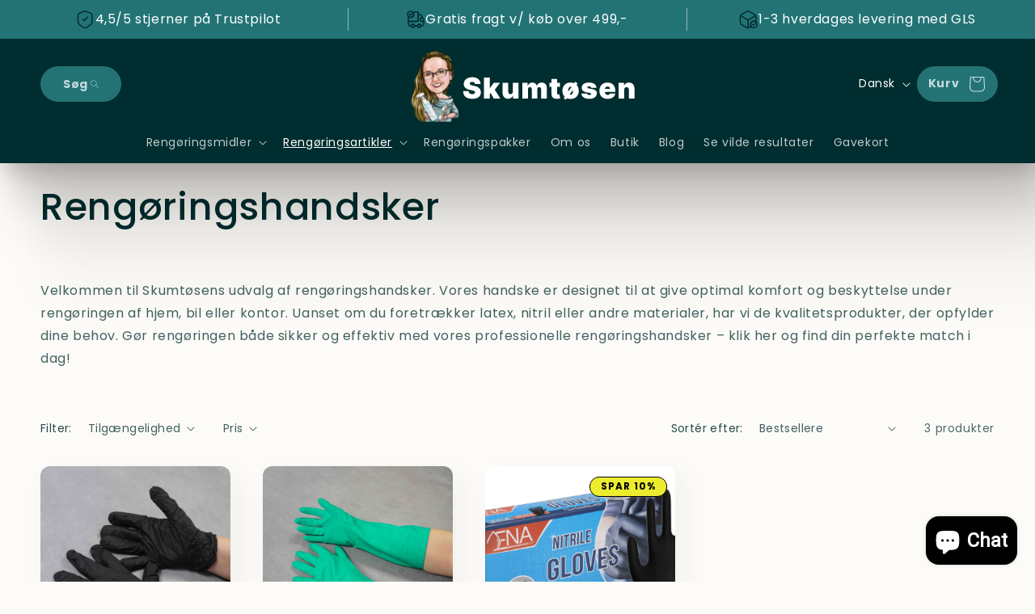

--- FILE ---
content_type: text/html; charset=utf-8
request_url: https://skumtoesen.dk/collections/rengoringshandsker
body_size: 39986
content:
<!doctype html>
<html class="no-js" lang="da">
  <head>
    <meta name="google-site-verification" content="BaREx2dZ1lMJvPCpqwfcmkuYvYro8cr-eZ2Bw8uF6Ws">
    <meta charset="utf-8">
    <meta http-equiv="X-UA-Compatible" content="IE=edge">
    <meta name="viewport" content="width=device-width,initial-scale=1">
    <meta name="theme-color" content="">
    <link rel="canonical" href="https://skumtoesen.dk/collections/rengoringshandsker">

<!-- Google Tag Manager -->
<script>(function(w,d,s,l,i){w[l]=w[l]||[];w[l].push({'gtm.start':
new Date().getTime(),event:'gtm.js'});var f=d.getElementsByTagName(s)[0],
j=d.createElement(s),dl=l!='dataLayer'?'&l='+l:'';j.async=true;j.src=
'https://www.googletagmanager.com/gtm.js?id='+i+dl;f.parentNode.insertBefore(j,f);
})(window,document,'script','dataLayer','GTM-NWN3TS25');</script>
<!-- End Google Tag Manager -->

    
<link rel="icon" type="image/png" href="//skumtoesen.dk/cdn/shop/files/Skumtoesen_Logo_05a90458-3789-4c54-880c-ca26d4530461.webp?crop=center&height=32&v=1737109440&width=32"><link rel="preconnect" href="https://fonts.shopifycdn.com" crossorigin><title>
      Rengøringshandsker – Beskyttelse og komfort til rengøring | Skumtøsen
</title>

    
      <meta name="description" content="Find rengøringshandsker i latex, nitril og gummi til alle opgaver. Beskyt hænderne mod kemi, snavs og slid – med komfort og god pasform.">
    

    

<meta property="og:site_name" content="Skumtøsen">
<meta property="og:url" content="https://skumtoesen.dk/collections/rengoringshandsker">
<meta property="og:title" content="Rengøringshandsker – Beskyttelse og komfort til rengøring | Skumtøsen">
<meta property="og:type" content="website">
<meta property="og:description" content="Find rengøringshandsker i latex, nitril og gummi til alle opgaver. Beskyt hænderne mod kemi, snavs og slid – med komfort og god pasform."><meta property="og:image" content="http://skumtoesen.dk/cdn/shop/collections/Design_uden_navn_12.png?v=1710702262">
  <meta property="og:image:secure_url" content="https://skumtoesen.dk/cdn/shop/collections/Design_uden_navn_12.png?v=1710702262">
  <meta property="og:image:width" content="1080">
  <meta property="og:image:height" content="1080"><meta name="twitter:card" content="summary_large_image">
<meta name="twitter:title" content="Rengøringshandsker – Beskyttelse og komfort til rengøring | Skumtøsen">
<meta name="twitter:description" content="Find rengøringshandsker i latex, nitril og gummi til alle opgaver. Beskyt hænderne mod kemi, snavs og slid – med komfort og god pasform.">


    <script src="//skumtoesen.dk/cdn/shop/t/36/assets/constants.js?v=58251544750838685771760774450" defer="defer"></script>
    <script src="//skumtoesen.dk/cdn/shop/t/36/assets/pubsub.js?v=158357773527763999511760774450" defer="defer"></script>
    <script src="//skumtoesen.dk/cdn/shop/t/36/assets/global.js?v=113367515774722599301760774450" defer="defer"></script><script>window.performance && window.performance.mark && window.performance.mark('shopify.content_for_header.start');</script><meta name="google-site-verification" content="BYi2jDUGhJFfHV1_dGNoQQlxWuDjuSrb-VsjJwWeejM">
<meta name="facebook-domain-verification" content="mtu9vayfir6z979cra39lchlnbhdok">
<meta id="shopify-digital-wallet" name="shopify-digital-wallet" content="/67937632477/digital_wallets/dialog">
<link rel="alternate" type="application/atom+xml" title="Feed" href="/collections/rengoringshandsker.atom" />
<link rel="alternate" hreflang="x-default" href="https://skumtoesen.dk/collections/rengoringshandsker">
<link rel="alternate" hreflang="da" href="https://skumtoesen.dk/collections/rengoringshandsker">
<link rel="alternate" hreflang="en" href="https://skumtoesen.dk/en/collections/rengoringshandsker">
<link rel="alternate" type="application/json+oembed" href="https://skumtoesen.dk/collections/rengoringshandsker.oembed">
<script async="async" src="/checkouts/internal/preloads.js?locale=da-DK"></script>
<script id="shopify-features" type="application/json">{"accessToken":"3f606d13a0919788a12ceb99d67cba0a","betas":["rich-media-storefront-analytics"],"domain":"skumtoesen.dk","predictiveSearch":true,"shopId":67937632477,"locale":"da"}</script>
<script>var Shopify = Shopify || {};
Shopify.shop = "skumtosen.myshopify.com";
Shopify.locale = "da";
Shopify.currency = {"active":"DKK","rate":"1.0"};
Shopify.country = "DK";
Shopify.theme = {"name":"Skumtøsen.dk | Officielt tema","id":181032485243,"schema_name":"Sense","schema_version":"12.0.0","theme_store_id":1356,"role":"main"};
Shopify.theme.handle = "null";
Shopify.theme.style = {"id":null,"handle":null};
Shopify.cdnHost = "skumtoesen.dk/cdn";
Shopify.routes = Shopify.routes || {};
Shopify.routes.root = "/";</script>
<script type="module">!function(o){(o.Shopify=o.Shopify||{}).modules=!0}(window);</script>
<script>!function(o){function n(){var o=[];function n(){o.push(Array.prototype.slice.apply(arguments))}return n.q=o,n}var t=o.Shopify=o.Shopify||{};t.loadFeatures=n(),t.autoloadFeatures=n()}(window);</script>
<script id="shop-js-analytics" type="application/json">{"pageType":"collection"}</script>
<script defer="defer" async type="module" src="//skumtoesen.dk/cdn/shopifycloud/shop-js/modules/v2/client.init-shop-cart-sync_ByjAFD2B.da.esm.js"></script>
<script defer="defer" async type="module" src="//skumtoesen.dk/cdn/shopifycloud/shop-js/modules/v2/chunk.common_D-UimmQe.esm.js"></script>
<script defer="defer" async type="module" src="//skumtoesen.dk/cdn/shopifycloud/shop-js/modules/v2/chunk.modal_C_zrfWbZ.esm.js"></script>
<script type="module">
  await import("//skumtoesen.dk/cdn/shopifycloud/shop-js/modules/v2/client.init-shop-cart-sync_ByjAFD2B.da.esm.js");
await import("//skumtoesen.dk/cdn/shopifycloud/shop-js/modules/v2/chunk.common_D-UimmQe.esm.js");
await import("//skumtoesen.dk/cdn/shopifycloud/shop-js/modules/v2/chunk.modal_C_zrfWbZ.esm.js");

  window.Shopify.SignInWithShop?.initShopCartSync?.({"fedCMEnabled":true,"windoidEnabled":true});

</script>
<script id="__st">var __st={"a":67937632477,"offset":3600,"reqid":"7d57babd-b338-4c29-9b4a-bab9f19fddd9-1769413329","pageurl":"skumtoesen.dk\/collections\/rengoringshandsker","u":"560a4dd52993","p":"collection","rtyp":"collection","rid":423251607773};</script>
<script>window.ShopifyPaypalV4VisibilityTracking = true;</script>
<script id="captcha-bootstrap">!function(){'use strict';const t='contact',e='account',n='new_comment',o=[[t,t],['blogs',n],['comments',n],[t,'customer']],c=[[e,'customer_login'],[e,'guest_login'],[e,'recover_customer_password'],[e,'create_customer']],r=t=>t.map((([t,e])=>`form[action*='/${t}']:not([data-nocaptcha='true']) input[name='form_type'][value='${e}']`)).join(','),a=t=>()=>t?[...document.querySelectorAll(t)].map((t=>t.form)):[];function s(){const t=[...o],e=r(t);return a(e)}const i='password',u='form_key',d=['recaptcha-v3-token','g-recaptcha-response','h-captcha-response',i],f=()=>{try{return window.sessionStorage}catch{return}},m='__shopify_v',_=t=>t.elements[u];function p(t,e,n=!1){try{const o=window.sessionStorage,c=JSON.parse(o.getItem(e)),{data:r}=function(t){const{data:e,action:n}=t;return t[m]||n?{data:e,action:n}:{data:t,action:n}}(c);for(const[e,n]of Object.entries(r))t.elements[e]&&(t.elements[e].value=n);n&&o.removeItem(e)}catch(o){console.error('form repopulation failed',{error:o})}}const l='form_type',E='cptcha';function T(t){t.dataset[E]=!0}const w=window,h=w.document,L='Shopify',v='ce_forms',y='captcha';let A=!1;((t,e)=>{const n=(g='f06e6c50-85a8-45c8-87d0-21a2b65856fe',I='https://cdn.shopify.com/shopifycloud/storefront-forms-hcaptcha/ce_storefront_forms_captcha_hcaptcha.v1.5.2.iife.js',D={infoText:'Beskyttet af hCaptcha',privacyText:'Beskyttelse af persondata',termsText:'Vilkår'},(t,e,n)=>{const o=w[L][v],c=o.bindForm;if(c)return c(t,g,e,D).then(n);var r;o.q.push([[t,g,e,D],n]),r=I,A||(h.body.append(Object.assign(h.createElement('script'),{id:'captcha-provider',async:!0,src:r})),A=!0)});var g,I,D;w[L]=w[L]||{},w[L][v]=w[L][v]||{},w[L][v].q=[],w[L][y]=w[L][y]||{},w[L][y].protect=function(t,e){n(t,void 0,e),T(t)},Object.freeze(w[L][y]),function(t,e,n,w,h,L){const[v,y,A,g]=function(t,e,n){const i=e?o:[],u=t?c:[],d=[...i,...u],f=r(d),m=r(i),_=r(d.filter((([t,e])=>n.includes(e))));return[a(f),a(m),a(_),s()]}(w,h,L),I=t=>{const e=t.target;return e instanceof HTMLFormElement?e:e&&e.form},D=t=>v().includes(t);t.addEventListener('submit',(t=>{const e=I(t);if(!e)return;const n=D(e)&&!e.dataset.hcaptchaBound&&!e.dataset.recaptchaBound,o=_(e),c=g().includes(e)&&(!o||!o.value);(n||c)&&t.preventDefault(),c&&!n&&(function(t){try{if(!f())return;!function(t){const e=f();if(!e)return;const n=_(t);if(!n)return;const o=n.value;o&&e.removeItem(o)}(t);const e=Array.from(Array(32),(()=>Math.random().toString(36)[2])).join('');!function(t,e){_(t)||t.append(Object.assign(document.createElement('input'),{type:'hidden',name:u})),t.elements[u].value=e}(t,e),function(t,e){const n=f();if(!n)return;const o=[...t.querySelectorAll(`input[type='${i}']`)].map((({name:t})=>t)),c=[...d,...o],r={};for(const[a,s]of new FormData(t).entries())c.includes(a)||(r[a]=s);n.setItem(e,JSON.stringify({[m]:1,action:t.action,data:r}))}(t,e)}catch(e){console.error('failed to persist form',e)}}(e),e.submit())}));const S=(t,e)=>{t&&!t.dataset[E]&&(n(t,e.some((e=>e===t))),T(t))};for(const o of['focusin','change'])t.addEventListener(o,(t=>{const e=I(t);D(e)&&S(e,y())}));const B=e.get('form_key'),M=e.get(l),P=B&&M;t.addEventListener('DOMContentLoaded',(()=>{const t=y();if(P)for(const e of t)e.elements[l].value===M&&p(e,B);[...new Set([...A(),...v().filter((t=>'true'===t.dataset.shopifyCaptcha))])].forEach((e=>S(e,t)))}))}(h,new URLSearchParams(w.location.search),n,t,e,['guest_login'])})(!0,!0)}();</script>
<script integrity="sha256-4kQ18oKyAcykRKYeNunJcIwy7WH5gtpwJnB7kiuLZ1E=" data-source-attribution="shopify.loadfeatures" defer="defer" src="//skumtoesen.dk/cdn/shopifycloud/storefront/assets/storefront/load_feature-a0a9edcb.js" crossorigin="anonymous"></script>
<script data-source-attribution="shopify.dynamic_checkout.dynamic.init">var Shopify=Shopify||{};Shopify.PaymentButton=Shopify.PaymentButton||{isStorefrontPortableWallets:!0,init:function(){window.Shopify.PaymentButton.init=function(){};var t=document.createElement("script");t.src="https://skumtoesen.dk/cdn/shopifycloud/portable-wallets/latest/portable-wallets.da.js",t.type="module",document.head.appendChild(t)}};
</script>
<script data-source-attribution="shopify.dynamic_checkout.buyer_consent">
  function portableWalletsHideBuyerConsent(e){var t=document.getElementById("shopify-buyer-consent"),n=document.getElementById("shopify-subscription-policy-button");t&&n&&(t.classList.add("hidden"),t.setAttribute("aria-hidden","true"),n.removeEventListener("click",e))}function portableWalletsShowBuyerConsent(e){var t=document.getElementById("shopify-buyer-consent"),n=document.getElementById("shopify-subscription-policy-button");t&&n&&(t.classList.remove("hidden"),t.removeAttribute("aria-hidden"),n.addEventListener("click",e))}window.Shopify?.PaymentButton&&(window.Shopify.PaymentButton.hideBuyerConsent=portableWalletsHideBuyerConsent,window.Shopify.PaymentButton.showBuyerConsent=portableWalletsShowBuyerConsent);
</script>
<script data-source-attribution="shopify.dynamic_checkout.cart.bootstrap">document.addEventListener("DOMContentLoaded",(function(){function t(){return document.querySelector("shopify-accelerated-checkout-cart, shopify-accelerated-checkout")}if(t())Shopify.PaymentButton.init();else{new MutationObserver((function(e,n){t()&&(Shopify.PaymentButton.init(),n.disconnect())})).observe(document.body,{childList:!0,subtree:!0})}}));
</script>
<script id='scb4127' type='text/javascript' async='' src='https://skumtoesen.dk/cdn/shopifycloud/privacy-banner/storefront-banner.js'></script><script id="sections-script" data-sections="header" defer="defer" src="//skumtoesen.dk/cdn/shop/t/36/compiled_assets/scripts.js?v=3480"></script>
<script>window.performance && window.performance.mark && window.performance.mark('shopify.content_for_header.end');</script>


    <style data-shopify>
      @font-face {
  font-family: Poppins;
  font-weight: 400;
  font-style: normal;
  font-display: swap;
  src: url("//skumtoesen.dk/cdn/fonts/poppins/poppins_n4.0ba78fa5af9b0e1a374041b3ceaadf0a43b41362.woff2") format("woff2"),
       url("//skumtoesen.dk/cdn/fonts/poppins/poppins_n4.214741a72ff2596839fc9760ee7a770386cf16ca.woff") format("woff");
}

      @font-face {
  font-family: Poppins;
  font-weight: 700;
  font-style: normal;
  font-display: swap;
  src: url("//skumtoesen.dk/cdn/fonts/poppins/poppins_n7.56758dcf284489feb014a026f3727f2f20a54626.woff2") format("woff2"),
       url("//skumtoesen.dk/cdn/fonts/poppins/poppins_n7.f34f55d9b3d3205d2cd6f64955ff4b36f0cfd8da.woff") format("woff");
}

      @font-face {
  font-family: Poppins;
  font-weight: 400;
  font-style: italic;
  font-display: swap;
  src: url("//skumtoesen.dk/cdn/fonts/poppins/poppins_i4.846ad1e22474f856bd6b81ba4585a60799a9f5d2.woff2") format("woff2"),
       url("//skumtoesen.dk/cdn/fonts/poppins/poppins_i4.56b43284e8b52fc64c1fd271f289a39e8477e9ec.woff") format("woff");
}

      @font-face {
  font-family: Poppins;
  font-weight: 700;
  font-style: italic;
  font-display: swap;
  src: url("//skumtoesen.dk/cdn/fonts/poppins/poppins_i7.42fd71da11e9d101e1e6c7932199f925f9eea42d.woff2") format("woff2"),
       url("//skumtoesen.dk/cdn/fonts/poppins/poppins_i7.ec8499dbd7616004e21155106d13837fff4cf556.woff") format("woff");
}

      @font-face {
  font-family: Poppins;
  font-weight: 500;
  font-style: normal;
  font-display: swap;
  src: url("//skumtoesen.dk/cdn/fonts/poppins/poppins_n5.ad5b4b72b59a00358afc706450c864c3c8323842.woff2") format("woff2"),
       url("//skumtoesen.dk/cdn/fonts/poppins/poppins_n5.33757fdf985af2d24b32fcd84c9a09224d4b2c39.woff") format("woff");
}


      
        :root,
        .color-background-1 {
          --color-background: 253,251,247;
        
          --gradient-background: #fdfbf7;
        

        

        --color-foreground: 0,45,47;
        --color-background-contrast: 228,200,145;
        --color-shadow: 0,45,47;
        --color-button: 0,45,47;
        --color-button-text: 255,255,255;
        --color-secondary-button: 253,251,247;
        --color-secondary-button-text: 0,45,47;
        --color-link: 0,45,47;
        --color-badge-foreground: 0,45,47;
        --color-badge-background: 253,251,247;
        --color-badge-border: 0,45,47;
        --payment-terms-background-color: rgb(253 251 247);
      }
      
        
        .color-background-2 {
          --color-background: 0,45,47;
        
          --gradient-background: linear-gradient(0deg, rgba(0, 45, 47, 1), rgba(35, 115, 117, 1) 29%, rgba(0, 45, 47, 1) 99%);
        

        

        --color-foreground: 255,255,255;
        --color-background-contrast: 0,69,73;
        --color-shadow: 0,45,47;
        --color-button: 0,45,47;
        --color-button-text: 255,255,255;
        --color-secondary-button: 0,45,47;
        --color-secondary-button-text: 0,45,47;
        --color-link: 0,45,47;
        --color-badge-foreground: 255,255,255;
        --color-badge-background: 0,45,47;
        --color-badge-border: 255,255,255;
        --payment-terms-background-color: rgb(0 45 47);
      }
      
        
        .color-inverse {
          --color-background: 255,255,255;
        
          --gradient-background: #ffffff;
        

        

        --color-foreground: 0,45,47;
        --color-background-contrast: 191,191,191;
        --color-shadow: 0,45,47;
        --color-button: 255,255,255;
        --color-button-text: 0,45,47;
        --color-secondary-button: 255,255,255;
        --color-secondary-button-text: 0,45,47;
        --color-link: 0,45,47;
        --color-badge-foreground: 0,45,47;
        --color-badge-background: 255,255,255;
        --color-badge-border: 0,45,47;
        --payment-terms-background-color: rgb(255 255 255);
      }
      
        
        .color-accent-1 {
          --color-background: 190,35,35;
        
          --gradient-background: #be2323;
        

        

        --color-foreground: 253,251,247;
        --color-background-contrast: 82,15,15;
        --color-shadow: 46,42,57;
        --color-button: 253,251,247;
        --color-button-text: 0,45,47;
        --color-secondary-button: 190,35,35;
        --color-secondary-button-text: 253,251,247;
        --color-link: 253,251,247;
        --color-badge-foreground: 253,251,247;
        --color-badge-background: 190,35,35;
        --color-badge-border: 253,251,247;
        --payment-terms-background-color: rgb(190 35 35);
      }
      
        
        .color-accent-2 {
          --color-background: 94,54,83;
        
          --gradient-background: linear-gradient(320deg, rgba(134, 16, 106, 1), rgba(94, 54, 83, 1) 100%);
        

        

        --color-foreground: 253,251,247;
        --color-background-contrast: 13,7,11;
        --color-shadow: 46,42,57;
        --color-button: 255,255,255;
        --color-button-text: 94,54,83;
        --color-secondary-button: 94,54,83;
        --color-secondary-button-text: 253,251,247;
        --color-link: 253,251,247;
        --color-badge-foreground: 253,251,247;
        --color-badge-background: 94,54,83;
        --color-badge-border: 253,251,247;
        --payment-terms-background-color: rgb(94 54 83);
      }
      
        
        .color-scheme-495ecdd1-df2e-4bb8-9722-804b1cc62de0 {
          --color-background: 35,115,117;
        
          --gradient-background: linear-gradient(0deg, rgba(35, 115, 117, 1), rgba(35, 115, 117, 1) 100%);
        

        

        --color-foreground: 255,255,255;
        --color-background-contrast: 6,19,19;
        --color-shadow: 0,45,47;
        --color-button: 0,45,47;
        --color-button-text: 255,255,255;
        --color-secondary-button: 35,115,117;
        --color-secondary-button-text: 0,45,47;
        --color-link: 0,45,47;
        --color-badge-foreground: 255,255,255;
        --color-badge-background: 35,115,117;
        --color-badge-border: 255,255,255;
        --payment-terms-background-color: rgb(35 115 117);
      }
      
        
        .color-scheme-14b70b60-d62d-4a10-ab7d-f8d5a4ce804b {
          --color-background: 0,45,47;
        
          --gradient-background: radial-gradient(rgba(0, 45, 47, 1) 100%, rgba(241, 235, 226, 1) 100%);
        

        

        --color-foreground: 255,255,255;
        --color-background-contrast: 0,69,73;
        --color-shadow: 0,45,47;
        --color-button: 255,255,255;
        --color-button-text: 0,45,47;
        --color-secondary-button: 0,45,47;
        --color-secondary-button-text: 0,45,47;
        --color-link: 0,45,47;
        --color-badge-foreground: 255,255,255;
        --color-badge-background: 0,45,47;
        --color-badge-border: 255,255,255;
        --payment-terms-background-color: rgb(0 45 47);
      }
      
        
        .color-scheme-bf88c367-794b-487d-83dc-8276d3f7d469 {
          --color-background: 253,251,247;
        
          --gradient-background: linear-gradient(180deg, rgba(240, 244, 236, 1), rgba(241, 235, 226, 1) 100%);
        

        

        --color-foreground: 0,45,47;
        --color-background-contrast: 228,200,145;
        --color-shadow: 0,45,47;
        --color-button: 0,45,47;
        --color-button-text: 255,255,255;
        --color-secondary-button: 253,251,247;
        --color-secondary-button-text: 0,45,47;
        --color-link: 0,45,47;
        --color-badge-foreground: 0,45,47;
        --color-badge-background: 253,251,247;
        --color-badge-border: 0,45,47;
        --payment-terms-background-color: rgb(253 251 247);
      }
      
        
        .color-scheme-fed57438-44f5-4f2a-8435-68d019876718 {
          --color-background: 253,251,247;
        
          --gradient-background: linear-gradient(180deg, rgba(240, 244, 236, 1), rgba(241, 235, 226, 1) 100%);
        

        

        --color-foreground: 0,45,47;
        --color-background-contrast: 228,200,145;
        --color-shadow: 0,45,47;
        --color-button: 0,45,47;
        --color-button-text: 255,255,255;
        --color-secondary-button: 253,251,247;
        --color-secondary-button-text: 0,45,47;
        --color-link: 0,45,47;
        --color-badge-foreground: 0,45,47;
        --color-badge-background: 253,251,247;
        --color-badge-border: 0,45,47;
        --payment-terms-background-color: rgb(253 251 247);
      }
      
        
        .color-scheme-79425e2a-0d5d-429e-b466-8df5b0a8a8ec {
          --color-background: 248,28,28;
        
          --gradient-background: linear-gradient(260deg, rgba(246, 0, 0, 1) 2%, rgba(241, 235, 226, 1) 100%);
        

        

        --color-foreground: 0,45,47;
        --color-background-contrast: 144,4,4;
        --color-shadow: 0,45,47;
        --color-button: 0,45,47;
        --color-button-text: 255,255,255;
        --color-secondary-button: 248,28,28;
        --color-secondary-button-text: 0,45,47;
        --color-link: 0,45,47;
        --color-badge-foreground: 0,45,47;
        --color-badge-background: 248,28,28;
        --color-badge-border: 0,45,47;
        --payment-terms-background-color: rgb(248 28 28);
      }
      

      body, .color-background-1, .color-background-2, .color-inverse, .color-accent-1, .color-accent-2, .color-scheme-495ecdd1-df2e-4bb8-9722-804b1cc62de0, .color-scheme-14b70b60-d62d-4a10-ab7d-f8d5a4ce804b, .color-scheme-bf88c367-794b-487d-83dc-8276d3f7d469, .color-scheme-fed57438-44f5-4f2a-8435-68d019876718, .color-scheme-79425e2a-0d5d-429e-b466-8df5b0a8a8ec {
        color: rgba(var(--color-foreground), 0.75);
        background-color: rgb(var(--color-background));
      }

      :root {
        --font-body-family: Poppins, sans-serif;
        --font-body-style: normal;
        --font-body-weight: 400;
        --font-body-weight-bold: 700;

        --font-heading-family: Poppins, sans-serif;
        --font-heading-style: normal;
        --font-heading-weight: 500;

        --font-body-scale: 1.0;
        --font-heading-scale: 1.15;

        --media-padding: px;
        --media-border-opacity: 0.1;
        --media-border-width: 0px;
        --media-radius: 12px;
        --media-shadow-opacity: 0.1;
        --media-shadow-horizontal-offset: 10px;
        --media-shadow-vertical-offset: 12px;
        --media-shadow-blur-radius: 20px;
        --media-shadow-visible: 1;

        --page-width: 160rem;
        --page-width-margin: 0rem;

        --product-card-image-padding: 0.0rem;
        --product-card-corner-radius: 1.2rem;
        --product-card-text-alignment: center;
        --product-card-border-width: 0.0rem;
        --product-card-border-opacity: 0.1;
        --product-card-shadow-opacity: 0.05;
        --product-card-shadow-visible: 1;
        --product-card-shadow-horizontal-offset: 1.0rem;
        --product-card-shadow-vertical-offset: 1.0rem;
        --product-card-shadow-blur-radius: 3.5rem;

        --collection-card-image-padding: 0.0rem;
        --collection-card-corner-radius: 1.2rem;
        --collection-card-text-alignment: center;
        --collection-card-border-width: 0.0rem;
        --collection-card-border-opacity: 0.1;
        --collection-card-shadow-opacity: 0.05;
        --collection-card-shadow-visible: 1;
        --collection-card-shadow-horizontal-offset: 1.0rem;
        --collection-card-shadow-vertical-offset: 1.0rem;
        --collection-card-shadow-blur-radius: 3.5rem;

        --blog-card-image-padding: 0.0rem;
        --blog-card-corner-radius: 1.2rem;
        --blog-card-text-alignment: center;
        --blog-card-border-width: 0.0rem;
        --blog-card-border-opacity: 0.1;
        --blog-card-shadow-opacity: 0.05;
        --blog-card-shadow-visible: 1;
        --blog-card-shadow-horizontal-offset: 1.0rem;
        --blog-card-shadow-vertical-offset: 1.0rem;
        --blog-card-shadow-blur-radius: 3.5rem;

        --badge-corner-radius: 2.0rem;

        --popup-border-width: 1px;
        --popup-border-opacity: 0.1;
        --popup-corner-radius: 22px;
        --popup-shadow-opacity: 0.1;
        --popup-shadow-horizontal-offset: 10px;
        --popup-shadow-vertical-offset: 12px;
        --popup-shadow-blur-radius: 20px;

        --drawer-border-width: 1px;
        --drawer-border-opacity: 0.1;
        --drawer-shadow-opacity: 0.0;
        --drawer-shadow-horizontal-offset: 0px;
        --drawer-shadow-vertical-offset: 4px;
        --drawer-shadow-blur-radius: 5px;

        --spacing-sections-desktop: 36px;
        --spacing-sections-mobile: 25px;

        --grid-desktop-vertical-spacing: 40px;
        --grid-desktop-horizontal-spacing: 40px;
        --grid-mobile-vertical-spacing: 20px;
        --grid-mobile-horizontal-spacing: 20px;

        --text-boxes-border-opacity: 0.1;
        --text-boxes-border-width: 0px;
        --text-boxes-radius: 24px;
        --text-boxes-shadow-opacity: 0.0;
        --text-boxes-shadow-visible: 0;
        --text-boxes-shadow-horizontal-offset: 10px;
        --text-boxes-shadow-vertical-offset: 12px;
        --text-boxes-shadow-blur-radius: 20px;

        --buttons-radius: 10px;
        --buttons-radius-outset: 11px;
        --buttons-border-width: 1px;
        --buttons-border-opacity: 0.55;
        --buttons-shadow-opacity: 0.0;
        --buttons-shadow-visible: 0;
        --buttons-shadow-horizontal-offset: 0px;
        --buttons-shadow-vertical-offset: 4px;
        --buttons-shadow-blur-radius: 5px;
        --buttons-border-offset: 0.3px;

        --inputs-radius: 10px;
        --inputs-border-width: 1px;
        --inputs-border-opacity: 0.55;
        --inputs-shadow-opacity: 0.0;
        --inputs-shadow-horizontal-offset: 0px;
        --inputs-margin-offset: 0px;
        --inputs-shadow-vertical-offset: 4px;
        --inputs-shadow-blur-radius: 5px;
        --inputs-radius-outset: 11px;

        --variant-pills-radius: 10px;
        --variant-pills-border-width: 0px;
        --variant-pills-border-opacity: 0.1;
        --variant-pills-shadow-opacity: 0.0;
        --variant-pills-shadow-horizontal-offset: 0px;
        --variant-pills-shadow-vertical-offset: 4px;
        --variant-pills-shadow-blur-radius: 5px;
      }

      *,
      *::before,
      *::after {
        box-sizing: inherit;
      }

      html {
        box-sizing: border-box;
        font-size: calc(var(--font-body-scale) * 62.5%);
        height: 100%;
      }

      body {
        display: grid;
        grid-template-rows: auto auto 1fr auto;
        grid-template-columns: 100%;
        min-height: 100%;
        margin: 0;
        font-size: 1.5rem;
        letter-spacing: 0.06rem;
        line-height: calc(1 + 0.8 / var(--font-body-scale));
        font-family: var(--font-body-family);
        font-style: var(--font-body-style);
        font-weight: var(--font-body-weight);
      }

      @media screen and (min-width: 750px) {
        body {
          font-size: 1.6rem;
        }
      }
    </style>

    <link href="//skumtoesen.dk/cdn/shop/t/36/assets/base.css?v=27176693256325073601760774450" rel="stylesheet" type="text/css" media="all" />
    <link href="//skumtoesen.dk/cdn/shop/t/36/assets/custom-code.css?v=180604381162545751011764591831" rel="stylesheet" type="text/css" media="all" />

    
<link rel="preload" as="font" href="//skumtoesen.dk/cdn/fonts/poppins/poppins_n4.0ba78fa5af9b0e1a374041b3ceaadf0a43b41362.woff2" type="font/woff2" crossorigin><link rel="preload" as="font" href="//skumtoesen.dk/cdn/fonts/poppins/poppins_n5.ad5b4b72b59a00358afc706450c864c3c8323842.woff2" type="font/woff2" crossorigin><link href="//skumtoesen.dk/cdn/shop/t/36/assets/component-localization-form.css?v=143319823105703127341760774450" rel="stylesheet" type="text/css" media="all" />
      <script src="//skumtoesen.dk/cdn/shop/t/36/assets/localization-form.js?v=161644695336821385561760774450" defer="defer"></script><link
        rel="stylesheet"
        href="//skumtoesen.dk/cdn/shop/t/36/assets/component-predictive-search.css?v=118923337488134913561760774450"
        media="print"
        onload="this.media='all'"
      ><script>
      document.documentElement.className = document.documentElement.className.replace('no-js', 'js');
      if (Shopify.designMode) {
        document.documentElement.classList.add('shopify-design-mode');
      }
    </script>

    <link href="//skumtoesen.dk/cdn/shop/t/36/assets/custom-code.css?v=180604381162545751011764591831" rel="stylesheet" type="text/css" media="all" />
    <link href="//skumtoesen.dk/cdn/shop/t/36/assets/custom-g.css?v=5661652876795509661760774450" rel="stylesheet" type="text/css" media="all" />
<!-- BEGIN app block: shopify://apps/consentmo-gdpr/blocks/gdpr_cookie_consent/4fbe573f-a377-4fea-9801-3ee0858cae41 -->


<!-- END app block --><!-- BEGIN app block: shopify://apps/klaviyo-email-marketing-sms/blocks/klaviyo-onsite-embed/2632fe16-c075-4321-a88b-50b567f42507 -->












  <script async src="https://static.klaviyo.com/onsite/js/WhBnQ8/klaviyo.js?company_id=WhBnQ8"></script>
  <script>!function(){if(!window.klaviyo){window._klOnsite=window._klOnsite||[];try{window.klaviyo=new Proxy({},{get:function(n,i){return"push"===i?function(){var n;(n=window._klOnsite).push.apply(n,arguments)}:function(){for(var n=arguments.length,o=new Array(n),w=0;w<n;w++)o[w]=arguments[w];var t="function"==typeof o[o.length-1]?o.pop():void 0,e=new Promise((function(n){window._klOnsite.push([i].concat(o,[function(i){t&&t(i),n(i)}]))}));return e}}})}catch(n){window.klaviyo=window.klaviyo||[],window.klaviyo.push=function(){var n;(n=window._klOnsite).push.apply(n,arguments)}}}}();</script>

  




  <script>
    window.klaviyoReviewsProductDesignMode = false
  </script>







<!-- END app block --><script src="https://cdn.shopify.com/extensions/019bf8ae-4d9f-7225-b52a-9719ec3c3345/lb-upsell-228/assets/lb-selleasy.js" type="text/javascript" defer="defer"></script>
<script src="https://cdn.shopify.com/extensions/019b93c1-bc14-7200-9724-fabc47201519/my-app-115/assets/sdk.js" type="text/javascript" defer="defer"></script>
<link href="https://cdn.shopify.com/extensions/019b93c1-bc14-7200-9724-fabc47201519/my-app-115/assets/sdk.css" rel="stylesheet" type="text/css" media="all">
<script src="https://cdn.shopify.com/extensions/04b3ce78-d13f-4468-a155-0222db3766d4/profy-banner-countdown-timer-115/assets/banner-script-min.js" type="text/javascript" defer="defer"></script>
<script src="https://cdn.shopify.com/extensions/019be9e8-7389-72d2-90ad-753cce315171/consentmo-gdpr-595/assets/consentmo_cookie_consent.js" type="text/javascript" defer="defer"></script>
<script src="https://cdn.shopify.com/extensions/e8878072-2f6b-4e89-8082-94b04320908d/inbox-1254/assets/inbox-chat-loader.js" type="text/javascript" defer="defer"></script>
<link href="https://monorail-edge.shopifysvc.com" rel="dns-prefetch">
<script>(function(){if ("sendBeacon" in navigator && "performance" in window) {try {var session_token_from_headers = performance.getEntriesByType('navigation')[0].serverTiming.find(x => x.name == '_s').description;} catch {var session_token_from_headers = undefined;}var session_cookie_matches = document.cookie.match(/_shopify_s=([^;]*)/);var session_token_from_cookie = session_cookie_matches && session_cookie_matches.length === 2 ? session_cookie_matches[1] : "";var session_token = session_token_from_headers || session_token_from_cookie || "";function handle_abandonment_event(e) {var entries = performance.getEntries().filter(function(entry) {return /monorail-edge.shopifysvc.com/.test(entry.name);});if (!window.abandonment_tracked && entries.length === 0) {window.abandonment_tracked = true;var currentMs = Date.now();var navigation_start = performance.timing.navigationStart;var payload = {shop_id: 67937632477,url: window.location.href,navigation_start,duration: currentMs - navigation_start,session_token,page_type: "collection"};window.navigator.sendBeacon("https://monorail-edge.shopifysvc.com/v1/produce", JSON.stringify({schema_id: "online_store_buyer_site_abandonment/1.1",payload: payload,metadata: {event_created_at_ms: currentMs,event_sent_at_ms: currentMs}}));}}window.addEventListener('pagehide', handle_abandonment_event);}}());</script>
<script id="web-pixels-manager-setup">(function e(e,d,r,n,o){if(void 0===o&&(o={}),!Boolean(null===(a=null===(i=window.Shopify)||void 0===i?void 0:i.analytics)||void 0===a?void 0:a.replayQueue)){var i,a;window.Shopify=window.Shopify||{};var t=window.Shopify;t.analytics=t.analytics||{};var s=t.analytics;s.replayQueue=[],s.publish=function(e,d,r){return s.replayQueue.push([e,d,r]),!0};try{self.performance.mark("wpm:start")}catch(e){}var l=function(){var e={modern:/Edge?\/(1{2}[4-9]|1[2-9]\d|[2-9]\d{2}|\d{4,})\.\d+(\.\d+|)|Firefox\/(1{2}[4-9]|1[2-9]\d|[2-9]\d{2}|\d{4,})\.\d+(\.\d+|)|Chrom(ium|e)\/(9{2}|\d{3,})\.\d+(\.\d+|)|(Maci|X1{2}).+ Version\/(15\.\d+|(1[6-9]|[2-9]\d|\d{3,})\.\d+)([,.]\d+|)( \(\w+\)|)( Mobile\/\w+|) Safari\/|Chrome.+OPR\/(9{2}|\d{3,})\.\d+\.\d+|(CPU[ +]OS|iPhone[ +]OS|CPU[ +]iPhone|CPU IPhone OS|CPU iPad OS)[ +]+(15[._]\d+|(1[6-9]|[2-9]\d|\d{3,})[._]\d+)([._]\d+|)|Android:?[ /-](13[3-9]|1[4-9]\d|[2-9]\d{2}|\d{4,})(\.\d+|)(\.\d+|)|Android.+Firefox\/(13[5-9]|1[4-9]\d|[2-9]\d{2}|\d{4,})\.\d+(\.\d+|)|Android.+Chrom(ium|e)\/(13[3-9]|1[4-9]\d|[2-9]\d{2}|\d{4,})\.\d+(\.\d+|)|SamsungBrowser\/([2-9]\d|\d{3,})\.\d+/,legacy:/Edge?\/(1[6-9]|[2-9]\d|\d{3,})\.\d+(\.\d+|)|Firefox\/(5[4-9]|[6-9]\d|\d{3,})\.\d+(\.\d+|)|Chrom(ium|e)\/(5[1-9]|[6-9]\d|\d{3,})\.\d+(\.\d+|)([\d.]+$|.*Safari\/(?![\d.]+ Edge\/[\d.]+$))|(Maci|X1{2}).+ Version\/(10\.\d+|(1[1-9]|[2-9]\d|\d{3,})\.\d+)([,.]\d+|)( \(\w+\)|)( Mobile\/\w+|) Safari\/|Chrome.+OPR\/(3[89]|[4-9]\d|\d{3,})\.\d+\.\d+|(CPU[ +]OS|iPhone[ +]OS|CPU[ +]iPhone|CPU IPhone OS|CPU iPad OS)[ +]+(10[._]\d+|(1[1-9]|[2-9]\d|\d{3,})[._]\d+)([._]\d+|)|Android:?[ /-](13[3-9]|1[4-9]\d|[2-9]\d{2}|\d{4,})(\.\d+|)(\.\d+|)|Mobile Safari.+OPR\/([89]\d|\d{3,})\.\d+\.\d+|Android.+Firefox\/(13[5-9]|1[4-9]\d|[2-9]\d{2}|\d{4,})\.\d+(\.\d+|)|Android.+Chrom(ium|e)\/(13[3-9]|1[4-9]\d|[2-9]\d{2}|\d{4,})\.\d+(\.\d+|)|Android.+(UC? ?Browser|UCWEB|U3)[ /]?(15\.([5-9]|\d{2,})|(1[6-9]|[2-9]\d|\d{3,})\.\d+)\.\d+|SamsungBrowser\/(5\.\d+|([6-9]|\d{2,})\.\d+)|Android.+MQ{2}Browser\/(14(\.(9|\d{2,})|)|(1[5-9]|[2-9]\d|\d{3,})(\.\d+|))(\.\d+|)|K[Aa][Ii]OS\/(3\.\d+|([4-9]|\d{2,})\.\d+)(\.\d+|)/},d=e.modern,r=e.legacy,n=navigator.userAgent;return n.match(d)?"modern":n.match(r)?"legacy":"unknown"}(),u="modern"===l?"modern":"legacy",c=(null!=n?n:{modern:"",legacy:""})[u],f=function(e){return[e.baseUrl,"/wpm","/b",e.hashVersion,"modern"===e.buildTarget?"m":"l",".js"].join("")}({baseUrl:d,hashVersion:r,buildTarget:u}),m=function(e){var d=e.version,r=e.bundleTarget,n=e.surface,o=e.pageUrl,i=e.monorailEndpoint;return{emit:function(e){var a=e.status,t=e.errorMsg,s=(new Date).getTime(),l=JSON.stringify({metadata:{event_sent_at_ms:s},events:[{schema_id:"web_pixels_manager_load/3.1",payload:{version:d,bundle_target:r,page_url:o,status:a,surface:n,error_msg:t},metadata:{event_created_at_ms:s}}]});if(!i)return console&&console.warn&&console.warn("[Web Pixels Manager] No Monorail endpoint provided, skipping logging."),!1;try{return self.navigator.sendBeacon.bind(self.navigator)(i,l)}catch(e){}var u=new XMLHttpRequest;try{return u.open("POST",i,!0),u.setRequestHeader("Content-Type","text/plain"),u.send(l),!0}catch(e){return console&&console.warn&&console.warn("[Web Pixels Manager] Got an unhandled error while logging to Monorail."),!1}}}}({version:r,bundleTarget:l,surface:e.surface,pageUrl:self.location.href,monorailEndpoint:e.monorailEndpoint});try{o.browserTarget=l,function(e){var d=e.src,r=e.async,n=void 0===r||r,o=e.onload,i=e.onerror,a=e.sri,t=e.scriptDataAttributes,s=void 0===t?{}:t,l=document.createElement("script"),u=document.querySelector("head"),c=document.querySelector("body");if(l.async=n,l.src=d,a&&(l.integrity=a,l.crossOrigin="anonymous"),s)for(var f in s)if(Object.prototype.hasOwnProperty.call(s,f))try{l.dataset[f]=s[f]}catch(e){}if(o&&l.addEventListener("load",o),i&&l.addEventListener("error",i),u)u.appendChild(l);else{if(!c)throw new Error("Did not find a head or body element to append the script");c.appendChild(l)}}({src:f,async:!0,onload:function(){if(!function(){var e,d;return Boolean(null===(d=null===(e=window.Shopify)||void 0===e?void 0:e.analytics)||void 0===d?void 0:d.initialized)}()){var d=window.webPixelsManager.init(e)||void 0;if(d){var r=window.Shopify.analytics;r.replayQueue.forEach((function(e){var r=e[0],n=e[1],o=e[2];d.publishCustomEvent(r,n,o)})),r.replayQueue=[],r.publish=d.publishCustomEvent,r.visitor=d.visitor,r.initialized=!0}}},onerror:function(){return m.emit({status:"failed",errorMsg:"".concat(f," has failed to load")})},sri:function(e){var d=/^sha384-[A-Za-z0-9+/=]+$/;return"string"==typeof e&&d.test(e)}(c)?c:"",scriptDataAttributes:o}),m.emit({status:"loading"})}catch(e){m.emit({status:"failed",errorMsg:(null==e?void 0:e.message)||"Unknown error"})}}})({shopId: 67937632477,storefrontBaseUrl: "https://skumtoesen.dk",extensionsBaseUrl: "https://extensions.shopifycdn.com/cdn/shopifycloud/web-pixels-manager",monorailEndpoint: "https://monorail-edge.shopifysvc.com/unstable/produce_batch",surface: "storefront-renderer",enabledBetaFlags: ["2dca8a86"],webPixelsConfigList: [{"id":"2096857467","configuration":"{\"accountID\":\"WhBnQ8\",\"webPixelConfig\":\"eyJlbmFibGVBZGRlZFRvQ2FydEV2ZW50cyI6IHRydWV9\"}","eventPayloadVersion":"v1","runtimeContext":"STRICT","scriptVersion":"524f6c1ee37bacdca7657a665bdca589","type":"APP","apiClientId":123074,"privacyPurposes":["ANALYTICS","MARKETING"],"dataSharingAdjustments":{"protectedCustomerApprovalScopes":["read_customer_address","read_customer_email","read_customer_name","read_customer_personal_data","read_customer_phone"]}},{"id":"1824784763","configuration":"{\"webPixelName\":\"Judge.me\"}","eventPayloadVersion":"v1","runtimeContext":"STRICT","scriptVersion":"34ad157958823915625854214640f0bf","type":"APP","apiClientId":683015,"privacyPurposes":["ANALYTICS"],"dataSharingAdjustments":{"protectedCustomerApprovalScopes":["read_customer_email","read_customer_name","read_customer_personal_data","read_customer_phone"]}},{"id":"1606091131","configuration":"{\"pixel_id\":\"1352351708668346\",\"pixel_type\":\"facebook_pixel\"}","eventPayloadVersion":"v1","runtimeContext":"OPEN","scriptVersion":"ca16bc87fe92b6042fbaa3acc2fbdaa6","type":"APP","apiClientId":2329312,"privacyPurposes":["ANALYTICS","MARKETING","SALE_OF_DATA"],"dataSharingAdjustments":{"protectedCustomerApprovalScopes":["read_customer_address","read_customer_email","read_customer_name","read_customer_personal_data","read_customer_phone"]}},{"id":"1440448891","configuration":"{\"accountID\":\"selleasy-metrics-track\"}","eventPayloadVersion":"v1","runtimeContext":"STRICT","scriptVersion":"5aac1f99a8ca74af74cea751ede503d2","type":"APP","apiClientId":5519923,"privacyPurposes":[],"dataSharingAdjustments":{"protectedCustomerApprovalScopes":["read_customer_email","read_customer_name","read_customer_personal_data"]}},{"id":"928481659","configuration":"{\"config\":\"{\\\"google_tag_ids\\\":[\\\"G-M7XV3VZ17Y\\\",\\\"GT-TB7GMNDV\\\"],\\\"target_country\\\":\\\"DK\\\",\\\"gtag_events\\\":[{\\\"type\\\":\\\"search\\\",\\\"action_label\\\":\\\"G-M7XV3VZ17Y\\\"},{\\\"type\\\":\\\"begin_checkout\\\",\\\"action_label\\\":\\\"G-M7XV3VZ17Y\\\"},{\\\"type\\\":\\\"view_item\\\",\\\"action_label\\\":[\\\"G-M7XV3VZ17Y\\\",\\\"MC-FPY1JG77GT\\\"]},{\\\"type\\\":\\\"purchase\\\",\\\"action_label\\\":[\\\"G-M7XV3VZ17Y\\\",\\\"MC-FPY1JG77GT\\\"]},{\\\"type\\\":\\\"page_view\\\",\\\"action_label\\\":[\\\"G-M7XV3VZ17Y\\\",\\\"MC-FPY1JG77GT\\\"]},{\\\"type\\\":\\\"add_payment_info\\\",\\\"action_label\\\":\\\"G-M7XV3VZ17Y\\\"},{\\\"type\\\":\\\"add_to_cart\\\",\\\"action_label\\\":\\\"G-M7XV3VZ17Y\\\"}],\\\"enable_monitoring_mode\\\":false}\"}","eventPayloadVersion":"v1","runtimeContext":"OPEN","scriptVersion":"b2a88bafab3e21179ed38636efcd8a93","type":"APP","apiClientId":1780363,"privacyPurposes":[],"dataSharingAdjustments":{"protectedCustomerApprovalScopes":["read_customer_address","read_customer_email","read_customer_name","read_customer_personal_data","read_customer_phone"]}},{"id":"42303709","eventPayloadVersion":"1","runtimeContext":"LAX","scriptVersion":"1","type":"CUSTOM","privacyPurposes":["SALE_OF_DATA"],"name":"Reaktion pixel"},{"id":"shopify-app-pixel","configuration":"{}","eventPayloadVersion":"v1","runtimeContext":"STRICT","scriptVersion":"0450","apiClientId":"shopify-pixel","type":"APP","privacyPurposes":["ANALYTICS","MARKETING"]},{"id":"shopify-custom-pixel","eventPayloadVersion":"v1","runtimeContext":"LAX","scriptVersion":"0450","apiClientId":"shopify-pixel","type":"CUSTOM","privacyPurposes":["ANALYTICS","MARKETING"]}],isMerchantRequest: false,initData: {"shop":{"name":"Skumtøsen","paymentSettings":{"currencyCode":"DKK"},"myshopifyDomain":"skumtosen.myshopify.com","countryCode":"DK","storefrontUrl":"https:\/\/skumtoesen.dk"},"customer":null,"cart":null,"checkout":null,"productVariants":[],"purchasingCompany":null},},"https://skumtoesen.dk/cdn","fcfee988w5aeb613cpc8e4bc33m6693e112",{"modern":"","legacy":""},{"shopId":"67937632477","storefrontBaseUrl":"https:\/\/skumtoesen.dk","extensionBaseUrl":"https:\/\/extensions.shopifycdn.com\/cdn\/shopifycloud\/web-pixels-manager","surface":"storefront-renderer","enabledBetaFlags":"[\"2dca8a86\"]","isMerchantRequest":"false","hashVersion":"fcfee988w5aeb613cpc8e4bc33m6693e112","publish":"custom","events":"[[\"page_viewed\",{}],[\"collection_viewed\",{\"collection\":{\"id\":\"423251607773\",\"title\":\"Rengøringshandsker\",\"productVariants\":[{\"price\":{\"amount\":10.0,\"currencyCode\":\"DKK\"},\"product\":{\"title\":\"Engangs Handsker - 1 sæt\",\"vendor\":\"Andet\",\"id\":\"8328656617693\",\"untranslatedTitle\":\"Engangs Handsker - 1 sæt\",\"url\":\"\/products\/handsker\",\"type\":\"\"},\"id\":\"44425403826397\",\"image\":{\"src\":\"\/\/skumtoesen.dk\/cdn\/shop\/files\/DSC01344.jpg?v=1732130499\"},\"sku\":\"engangshandsker-1\",\"title\":\"Default Title\",\"untranslatedTitle\":\"Default Title\"},{\"price\":{\"amount\":49.0,\"currencyCode\":\"DKK\"},\"product\":{\"title\":\"Rengøringshandske – 1 SÆT\",\"vendor\":\"Andet\",\"id\":\"8410136903901\",\"untranslatedTitle\":\"Rengøringshandske – 1 SÆT\",\"url\":\"\/products\/rengoringshandsker-1-saet\",\"type\":\"\"},\"id\":\"44687475278045\",\"image\":{\"src\":\"\/\/skumtoesen.dk\/cdn\/shop\/files\/DSC01271.jpg?v=1732132728\"},\"sku\":\"handske-Small-1\",\"title\":\"Small\",\"untranslatedTitle\":\"Small\"},{\"price\":{\"amount\":80.1,\"currencyCode\":\"DKK\"},\"product\":{\"title\":\"100 stk. handsker\",\"vendor\":\"Skumtøsen\",\"id\":\"15266279752059\",\"untranslatedTitle\":\"100 stk. handsker\",\"url\":\"\/products\/engangshandsker-i-nitril-100-stk\",\"type\":\"Hjemmet\"},\"id\":\"55845636079995\",\"image\":{\"src\":\"\/\/skumtoesen.dk\/cdn\/shop\/files\/Skaermbillede2025-10-16152641.png?v=1760621460\"},\"sku\":\"1003\",\"title\":\"M\",\"untranslatedTitle\":\"M\"}]}}]]"});</script><script>
  window.ShopifyAnalytics = window.ShopifyAnalytics || {};
  window.ShopifyAnalytics.meta = window.ShopifyAnalytics.meta || {};
  window.ShopifyAnalytics.meta.currency = 'DKK';
  var meta = {"products":[{"id":8328656617693,"gid":"gid:\/\/shopify\/Product\/8328656617693","vendor":"Andet","type":"","handle":"handsker","variants":[{"id":44425403826397,"price":1000,"name":"Engangs Handsker - 1 sæt","public_title":null,"sku":"engangshandsker-1"}],"remote":false},{"id":8410136903901,"gid":"gid:\/\/shopify\/Product\/8410136903901","vendor":"Andet","type":"","handle":"rengoringshandsker-1-saet","variants":[{"id":44687475278045,"price":4900,"name":"Rengøringshandske – 1 SÆT - Small","public_title":"Small","sku":"handske-Small-1"},{"id":44687475310813,"price":4900,"name":"Rengøringshandske – 1 SÆT - Medium","public_title":"Medium","sku":"handske-medium-1"},{"id":44687475343581,"price":4900,"name":"Rengøringshandske – 1 SÆT - Large","public_title":"Large","sku":"handske-large-1"},{"id":44687475376349,"price":4900,"name":"Rengøringshandske – 1 SÆT - Extra large","public_title":"Extra large","sku":"handske-xl-1"}],"remote":false},{"id":15266279752059,"gid":"gid:\/\/shopify\/Product\/15266279752059","vendor":"Skumtøsen","type":"Hjemmet","handle":"engangshandsker-i-nitril-100-stk","variants":[{"id":55845636079995,"price":8010,"name":"100 stk. handsker - M","public_title":"M","sku":"1003"},{"id":55845636112763,"price":8010,"name":"100 stk. handsker - L","public_title":"L","sku":"1004"},{"id":55845636145531,"price":8010,"name":"100 stk. handsker - XL","public_title":"XL","sku":"1005"}],"remote":false}],"page":{"pageType":"collection","resourceType":"collection","resourceId":423251607773,"requestId":"7d57babd-b338-4c29-9b4a-bab9f19fddd9-1769413329"}};
  for (var attr in meta) {
    window.ShopifyAnalytics.meta[attr] = meta[attr];
  }
</script>
<script class="analytics">
  (function () {
    var customDocumentWrite = function(content) {
      var jquery = null;

      if (window.jQuery) {
        jquery = window.jQuery;
      } else if (window.Checkout && window.Checkout.$) {
        jquery = window.Checkout.$;
      }

      if (jquery) {
        jquery('body').append(content);
      }
    };

    var hasLoggedConversion = function(token) {
      if (token) {
        return document.cookie.indexOf('loggedConversion=' + token) !== -1;
      }
      return false;
    }

    var setCookieIfConversion = function(token) {
      if (token) {
        var twoMonthsFromNow = new Date(Date.now());
        twoMonthsFromNow.setMonth(twoMonthsFromNow.getMonth() + 2);

        document.cookie = 'loggedConversion=' + token + '; expires=' + twoMonthsFromNow;
      }
    }

    var trekkie = window.ShopifyAnalytics.lib = window.trekkie = window.trekkie || [];
    if (trekkie.integrations) {
      return;
    }
    trekkie.methods = [
      'identify',
      'page',
      'ready',
      'track',
      'trackForm',
      'trackLink'
    ];
    trekkie.factory = function(method) {
      return function() {
        var args = Array.prototype.slice.call(arguments);
        args.unshift(method);
        trekkie.push(args);
        return trekkie;
      };
    };
    for (var i = 0; i < trekkie.methods.length; i++) {
      var key = trekkie.methods[i];
      trekkie[key] = trekkie.factory(key);
    }
    trekkie.load = function(config) {
      trekkie.config = config || {};
      trekkie.config.initialDocumentCookie = document.cookie;
      var first = document.getElementsByTagName('script')[0];
      var script = document.createElement('script');
      script.type = 'text/javascript';
      script.onerror = function(e) {
        var scriptFallback = document.createElement('script');
        scriptFallback.type = 'text/javascript';
        scriptFallback.onerror = function(error) {
                var Monorail = {
      produce: function produce(monorailDomain, schemaId, payload) {
        var currentMs = new Date().getTime();
        var event = {
          schema_id: schemaId,
          payload: payload,
          metadata: {
            event_created_at_ms: currentMs,
            event_sent_at_ms: currentMs
          }
        };
        return Monorail.sendRequest("https://" + monorailDomain + "/v1/produce", JSON.stringify(event));
      },
      sendRequest: function sendRequest(endpointUrl, payload) {
        // Try the sendBeacon API
        if (window && window.navigator && typeof window.navigator.sendBeacon === 'function' && typeof window.Blob === 'function' && !Monorail.isIos12()) {
          var blobData = new window.Blob([payload], {
            type: 'text/plain'
          });

          if (window.navigator.sendBeacon(endpointUrl, blobData)) {
            return true;
          } // sendBeacon was not successful

        } // XHR beacon

        var xhr = new XMLHttpRequest();

        try {
          xhr.open('POST', endpointUrl);
          xhr.setRequestHeader('Content-Type', 'text/plain');
          xhr.send(payload);
        } catch (e) {
          console.log(e);
        }

        return false;
      },
      isIos12: function isIos12() {
        return window.navigator.userAgent.lastIndexOf('iPhone; CPU iPhone OS 12_') !== -1 || window.navigator.userAgent.lastIndexOf('iPad; CPU OS 12_') !== -1;
      }
    };
    Monorail.produce('monorail-edge.shopifysvc.com',
      'trekkie_storefront_load_errors/1.1',
      {shop_id: 67937632477,
      theme_id: 181032485243,
      app_name: "storefront",
      context_url: window.location.href,
      source_url: "//skumtoesen.dk/cdn/s/trekkie.storefront.8d95595f799fbf7e1d32231b9a28fd43b70c67d3.min.js"});

        };
        scriptFallback.async = true;
        scriptFallback.src = '//skumtoesen.dk/cdn/s/trekkie.storefront.8d95595f799fbf7e1d32231b9a28fd43b70c67d3.min.js';
        first.parentNode.insertBefore(scriptFallback, first);
      };
      script.async = true;
      script.src = '//skumtoesen.dk/cdn/s/trekkie.storefront.8d95595f799fbf7e1d32231b9a28fd43b70c67d3.min.js';
      first.parentNode.insertBefore(script, first);
    };
    trekkie.load(
      {"Trekkie":{"appName":"storefront","development":false,"defaultAttributes":{"shopId":67937632477,"isMerchantRequest":null,"themeId":181032485243,"themeCityHash":"4362969060113955682","contentLanguage":"da","currency":"DKK","eventMetadataId":"36481930-b33c-463d-8f7f-c9eeb1e9cbe4"},"isServerSideCookieWritingEnabled":true,"monorailRegion":"shop_domain","enabledBetaFlags":["65f19447"]},"Session Attribution":{},"S2S":{"facebookCapiEnabled":true,"source":"trekkie-storefront-renderer","apiClientId":580111}}
    );

    var loaded = false;
    trekkie.ready(function() {
      if (loaded) return;
      loaded = true;

      window.ShopifyAnalytics.lib = window.trekkie;

      var originalDocumentWrite = document.write;
      document.write = customDocumentWrite;
      try { window.ShopifyAnalytics.merchantGoogleAnalytics.call(this); } catch(error) {};
      document.write = originalDocumentWrite;

      window.ShopifyAnalytics.lib.page(null,{"pageType":"collection","resourceType":"collection","resourceId":423251607773,"requestId":"7d57babd-b338-4c29-9b4a-bab9f19fddd9-1769413329","shopifyEmitted":true});

      var match = window.location.pathname.match(/checkouts\/(.+)\/(thank_you|post_purchase)/)
      var token = match? match[1]: undefined;
      if (!hasLoggedConversion(token)) {
        setCookieIfConversion(token);
        window.ShopifyAnalytics.lib.track("Viewed Product Category",{"currency":"DKK","category":"Collection: rengoringshandsker","collectionName":"rengoringshandsker","collectionId":423251607773,"nonInteraction":true},undefined,undefined,{"shopifyEmitted":true});
      }
    });


        var eventsListenerScript = document.createElement('script');
        eventsListenerScript.async = true;
        eventsListenerScript.src = "//skumtoesen.dk/cdn/shopifycloud/storefront/assets/shop_events_listener-3da45d37.js";
        document.getElementsByTagName('head')[0].appendChild(eventsListenerScript);

})();</script>
<script
  defer
  src="https://skumtoesen.dk/cdn/shopifycloud/perf-kit/shopify-perf-kit-3.0.4.min.js"
  data-application="storefront-renderer"
  data-shop-id="67937632477"
  data-render-region="gcp-us-east1"
  data-page-type="collection"
  data-theme-instance-id="181032485243"
  data-theme-name="Sense"
  data-theme-version="12.0.0"
  data-monorail-region="shop_domain"
  data-resource-timing-sampling-rate="10"
  data-shs="true"
  data-shs-beacon="true"
  data-shs-export-with-fetch="true"
  data-shs-logs-sample-rate="1"
  data-shs-beacon-endpoint="https://skumtoesen.dk/api/collect"
></script>
</head>
  <style>
        section#shopify-pc__banner {
        display: none !important;
    }
  </style>
  <body class="template-collection gradient">
    <a class="skip-to-content-link button visually-hidden" href="#MainContent">
      Gå til indhold
    </a>

<!-- Google Tag Manager (noscript) -->
<noscript><iframe src=https://www.googletagmanager.com/ns.html?id=GTM-NWN3TS25
height="0" width="0" style="display:none;visibility:hidden"></iframe></noscript>
<!-- End Google Tag Manager (noscript) -->

<link href="//skumtoesen.dk/cdn/shop/t/36/assets/quantity-popover.css?v=153075665213740339621760774450" rel="stylesheet" type="text/css" media="all" />
<link href="//skumtoesen.dk/cdn/shop/t/36/assets/component-card.css?v=47260860684073105921760774450" rel="stylesheet" type="text/css" media="all" />

<script src="//skumtoesen.dk/cdn/shop/t/36/assets/cart.js?v=56933888273975671431760774450" defer="defer"></script>
<script src="//skumtoesen.dk/cdn/shop/t/36/assets/quantity-popover.js?v=19455713230017000861760774450" defer="defer"></script>

<style>
  .drawer {
    visibility: hidden;
  }
</style>

<cart-drawer class="drawer is-empty">
  <div id="CartDrawer" class="cart-drawer">
    <div id="CartDrawer-Overlay" class="cart-drawer__overlay"></div>
    <div
      class="drawer__inner gradient color-background-1"
      role="dialog"
      aria-modal="true"
      aria-label="Din indkøbskurv"
      tabindex="-1"
    ><div class="drawer__inner-empty">
          <div class="cart-drawer__warnings center">
            <div class="cart-drawer__empty-content">
              <h2 class="cart__empty-text">Din indkøbskurv er tom</h2>
              <button
                class="drawer__close"
                type="button"
                onclick="this.closest('cart-drawer').close()"
                aria-label="Luk"
              >
                <svg
  xmlns="http://www.w3.org/2000/svg"
  aria-hidden="true"
  focusable="false"
  class="icon icon-close"
  fill="none"
  viewBox="0 0 18 17"
>
  <path d="M.865 15.978a.5.5 0 00.707.707l7.433-7.431 7.579 7.282a.501.501 0 00.846-.37.5.5 0 00-.153-.351L9.712 8.546l7.417-7.416a.5.5 0 10-.707-.708L8.991 7.853 1.413.573a.5.5 0 10-.693.72l7.563 7.268-7.418 7.417z" fill="currentColor">
</svg>

              </button>
              <a href="/collections/all" class="button">
                Tilbage til butikken
              </a><p class="cart__login-title h3">Har du en konto?</p>
                <p class="cart__login-paragraph">
                  <a href="https://shopify.com/67937632477/account?locale=da&region_country=DK" class="link underlined-link">Log ind</a> for at betale hurtigere.
                </p></div>
          </div></div><div class="drawer__header">
        <h2 class="drawer__heading">Din indkøbskurv</h2>
        <button
          class="drawer__close"
          type="button"
          onclick="this.closest('cart-drawer').close()"
          aria-label="Luk"
        >
          <svg
  xmlns="http://www.w3.org/2000/svg"
  aria-hidden="true"
  focusable="false"
  class="icon icon-close"
  fill="none"
  viewBox="0 0 18 17"
>
  <path d="M.865 15.978a.5.5 0 00.707.707l7.433-7.431 7.579 7.282a.501.501 0 00.846-.37.5.5 0 00-.153-.351L9.712 8.546l7.417-7.416a.5.5 0 10-.707-.708L8.991 7.853 1.413.573a.5.5 0 10-.693.72l7.563 7.268-7.418 7.417z" fill="currentColor">
</svg>

        </button>
      </div>
      <cart-drawer-items
        
          class=" is-empty"
        
      >
        <form
          action="/cart"
          id="CartDrawer-Form"
          class="cart__contents cart-drawer__form"
          method="post"
        >
          <div id="CartDrawer-CartItems" class="drawer__contents js-contents"><p id="CartDrawer-LiveRegionText" class="visually-hidden" role="status"></p>
            <p id="CartDrawer-LineItemStatus" class="visually-hidden" aria-hidden="true" role="status">
              Indlæser...
            </p>
          </div>
          <div id="CartDrawer-CartErrors" role="alert"></div>
        </form>
        










<style>
    /* Tilpasning af produktboksen */
    .upsells {
      padding: 10px;
      padding-right: 20px;
      border: 1px solid rgba(230,230,230);
      border-radius: .25rem;
      width: auto; /* Juster bredden efter behov */
      overflow: hidden; /* Skjul indholdet, der overskrider bredden */
    }
    .upsell-item {
      width: 100%;
      margin: 5px;
      float: left;
    }
    .upsell-image {
      text-align: center;
    }
    .upsell-image img {
      max-width: 100%;
    }
    .upsell-text {
      text-align: left; /* Juster teksten til venstre */
      margin-top: 10px;
    }
    .upsell-text h3 {
      font-size: 14px; /* Juster skriftstørrelsen efter behov */
      margin-bottom: 5px;
    }
    .upsell-text-prices {
      font-size: 12px; /* Juster skriftstørrelsen efter behov */
    }
    .upsell-add {
      text-align: left; /* Juster tilføj-knappen til venstre */
    }
    .upsell-add button {
      width: 100%;
      background-color: black;
      color: white;
      border: none;
      cursor: pointer;
    }
    .upsell {
      display: flex;
      gap: 20px;
      padding: 10px;
      border-radius: 5px;
      background-color: #f7f7f7;
    }
    /* Tilpasning af next og previous knapperne */
    .slick-prev, .slick-next {
      font-size: 0;
      line-height: 0;
      position: absolute;
      top: 50%;
      width: 30px; /* Juster bredden efter behov */
      height: 30px; /* Juster højden efter behov */
      border: none;
      background: #ccc;
      color: transparent;
      transform: translateY(-50%);
      cursor: pointer;
      z-index: 1;
      border-radius: .25rem;
    }
    .slick-prev {
      left: 0px;
    }
    .slick-next {
      right: 0px;
    }
    .slick-prev:before, .slick-next:before {
      content: '';
      position: absolute;
      top: 50%;
      left: 50%;
      transform: translate(-50%, -50%);
      border-top: 6px solid transparent; /* Juster størrelsen på pilespidserne efter behov */
      border-bottom: 6px solid transparent; /* Juster størrelsen på pilespidserne efter behov */
    }
    .slick-prev:before {
      border-right: 6px solid #fff; /* Juster størrelsen på pilespidserne efter behov */
    }
    .slick-next:before {
      border-left: 6px solid #fff; /* Juster størrelsen på pilespidserne efter behov */
    }
  .upsell-text a {
    color: black!important;
    font-size: 12px;
    text-decoration: none;
  }
  .upsell-overskrift {
    font-size: 1.2rem;
    text-transform: uppercase;
    font-weight: 400;
    padding-left: 5px;
  }
</style>

<script src="https://code.jquery.com/jquery-3.6.0.min.js"></script>

<script src="" defer="defer"></script>

<script src="" defer="defer"></script>
<script src="" defer="defer"></script>
<link rel="stylesheet" type="text/css" href="https://cdnjs.cloudflare.com/ajax/libs/slick-carousel/1.8.1/slick.min.css">

<script>
  $(document).ready(function(){
    var slidesToShow = 1;

    $('.upsell_slider').slick({
      slidesToShow: slidesToShow,
      slidesToScroll: 1,
      autoplay: false,
      autoplaySpeed: 2000,
      dots: false,
      infinite: true
    });
  });
</script>
<script>
  $(document).ready(function() {
    $("body").on("click", ".ajax-atc", function(e) {
      e.preventDefault();

      var variantId = $(this).attr("data-variant-id");

      // Udfører en AJAX-anmodning for at tilføje produktet til kurven
      $.ajax({
        type: 'POST',
        url: '/cart/add.js',
        dataType: 'json',
        data: {
          "quantity": 1,
          "id": variantId
        },
        success: function(cart) {
          // Update the cart items wrapper with the new content
          $(".cart-drawer").load(window.location.href + " .drawer__inner");

          // Åbn .header__icon--cart automatisk efter opdatering
          setTimeout(function() {
            $(".header__icon--cart").click();
          }, 1000); // Juster timeout efter behov
        },
        error: function(xhr, status, error) {
          console.error(error);
        }
      });
    });
  });
</script>

<script>
  document.addEventListener('DOMContentLoaded', function() {
      // Function to initialize the Slick slider
      function initializeSlider() {
          // Check if the slick slider is already initialized or not
          var initialized = document.querySelectorAll('.slick-initialized');

          if (initialized.length === 0) {
              var slidesToShow = 3; // Default slides to show
              if (window.innerWidth <= 768) { // Check if the device width is less than or equal to 768px (typical mobile width)
                  slidesToShow = 2; // Change slides to show for mobile devices
              }

              $('.upsell_slider').slick({
                  slidesToShow: slidesToShow,
                  slidesToScroll: 1,
                  autoplay: false,
                  autoplaySpeed: 2000,
                  dots: false,
                  infinite: true
              });
          }
      }

      // Set interval to check for the presence of '.slick-initialized' every 50 milliseconds
      setInterval(initializeSlider, 50);
  });
</script>

      </cart-drawer-items>
      <div class="drawer__footer"><!-- Start blocks -->
        <!-- Subtotals -->

        <div class="cart-drawer__footer" >
          <div></div>

          <div class="totals" role="status">
            <h2 class="totals__total">Subtotal</h2>
            <p class="totals__total-value">0,00 DKK</p>
          </div>

          <small class="tax-note caption-large rte">Inklusive skat. <a href="/policies/shipping-policy">Levering</a> og rabatter beregnes ved betaling.
</small>
        </div>

        <div id="terms-acceptance" style="margin: 1rem 0;">
          <input type="checkbox" id="accept-terms" required>
          <label for="accept-terms">
            Jeg accepterer <a href="/pages/handelsbetingelser" target="_blank">handelsbetingelserne</a>.
          </label>
        </div>

        <script>
          document.addEventListener('DOMContentLoaded', function() {
            const checkoutButton = document.querySelector('[name="checkout"]');
            const termsCheckbox = document.getElementById('accept-terms');

            if (checkoutButton && termsCheckbox) {
              checkoutButton.addEventListener('click', function(event) {
                if (!termsCheckbox.checked) {
                  event.preventDefault(); // Stop checkout
                  alert('Du skal acceptere handelsbetingelserne for at fortsætte.');
                }
              });
            }
          });
        </script>

        <style>
          #terms-acceptance {
            font-size: 14px;
            display: flex;
            align-items: center;
          }
          #terms-acceptance input {
            width: 18px;
            height: 18px;
            margin-right: 0.5rem;
          }
          #terms-acceptance a {
            text-decoration: underline;
            color: black;
          }
        </style>

        <!-- CTAs -->

        <div class="cart__ctas" >
          <noscript>
            <button type="submit" class="cart__update-button button button--secondary" form="CartDrawer-Form">
              Opdater
            </button>
          </noscript>

          <button
            type="submit"
            id="CartDrawer-Checkout"
            class="cart__checkout-button button"
            name="checkout"
            form="CartDrawer-Form"
            
              disabled
            
          >
            Videre til kassen
          </button>
        </div>
        <div class="betalingsikoner" style="display: flex; gap: 5px; margin-top: 10px; justify-content: center;">
          <img src="https://cdn.shopify.com/shopifycloud/checkout-web/assets/c1.da/assets/mobilepay.CTpQfBiI.svg">
          <li class="list-payment__item">
            <svg class="icon icon--full-color" version="1.1" xmlns="http://www.w3.org/2000/svg" role="img" x="0" y="0" width="38" height="24" viewBox="0 0 165.521 105.965" xml:space="preserve" aria-labelledby="pi-apple_pay">
              <title id="pi-apple_pay">Apple Pay</title><path fill="#000" d="M150.698 0H14.823c-.566 0-1.133 0-1.698.003-.477.004-.953.009-1.43.022-1.039.028-2.087.09-3.113.274a10.51 10.51 0 0 0-2.958.975 9.932 9.932 0 0 0-4.35 4.35 10.463 10.463 0 0 0-.975 2.96C.113 9.611.052 10.658.024 11.696a70.22 70.22 0 0 0-.022 1.43C0 13.69 0 14.256 0 14.823v76.318c0 .567 0 1.132.002 1.699.003.476.009.953.022 1.43.028 1.036.09 2.084.275 3.11a10.46 10.46 0 0 0 .974 2.96 9.897 9.897 0 0 0 1.83 2.52 9.874 9.874 0 0 0 2.52 1.83c.947.483 1.917.79 2.96.977 1.025.183 2.073.245 3.112.273.477.011.953.017 1.43.02.565.004 1.132.004 1.698.004h135.875c.565 0 1.132 0 1.697-.004.476-.002.952-.009 1.431-.02 1.037-.028 2.085-.09 3.113-.273a10.478 10.478 0 0 0 2.958-.977 9.955 9.955 0 0 0 4.35-4.35c.483-.947.789-1.917.974-2.96.186-1.026.246-2.074.274-3.11.013-.477.02-.954.022-1.43.004-.567.004-1.132.004-1.699V14.824c0-.567 0-1.133-.004-1.699a63.067 63.067 0 0 0-.022-1.429c-.028-1.038-.088-2.085-.274-3.112a10.4 10.4 0 0 0-.974-2.96 9.94 9.94 0 0 0-4.35-4.35A10.52 10.52 0 0 0 156.939.3c-1.028-.185-2.076-.246-3.113-.274a71.417 71.417 0 0 0-1.431-.022C151.83 0 151.263 0 150.698 0z"></path><path fill="#FFF" d="M150.698 3.532l1.672.003c.452.003.905.008 1.36.02.793.022 1.719.065 2.583.22.75.135 1.38.34 1.984.648a6.392 6.392 0 0 1 2.804 2.807c.306.6.51 1.226.645 1.983.154.854.197 1.783.218 2.58.013.45.019.9.02 1.36.005.557.005 1.113.005 1.671v76.318c0 .558 0 1.114-.004 1.682-.002.45-.008.9-.02 1.35-.022.796-.065 1.725-.221 2.589a6.855 6.855 0 0 1-.645 1.975 6.397 6.397 0 0 1-2.808 2.807c-.6.306-1.228.511-1.971.645-.881.157-1.847.2-2.574.22-.457.01-.912.017-1.379.019-.555.004-1.113.004-1.669.004H14.801c-.55 0-1.1 0-1.66-.004a74.993 74.993 0 0 1-1.35-.018c-.744-.02-1.71-.064-2.584-.22a6.938 6.938 0 0 1-1.986-.65 6.337 6.337 0 0 1-1.622-1.18 6.355 6.355 0 0 1-1.178-1.623 6.935 6.935 0 0 1-.646-1.985c-.156-.863-.2-1.788-.22-2.578a66.088 66.088 0 0 1-.02-1.355l-.003-1.327V14.474l.002-1.325a66.7 66.7 0 0 1 .02-1.357c.022-.792.065-1.717.222-2.587a6.924 6.924 0 0 1 .646-1.981c.304-.598.7-1.144 1.18-1.623a6.386 6.386 0 0 1 1.624-1.18 6.96 6.96 0 0 1 1.98-.646c.865-.155 1.792-.198 2.586-.22.452-.012.905-.017 1.354-.02l1.677-.003h135.875"></path><g><g><path fill="#000" d="M43.508 35.77c1.404-1.755 2.356-4.112 2.105-6.52-2.054.102-4.56 1.355-6.012 3.112-1.303 1.504-2.456 3.959-2.156 6.266 2.306.2 4.61-1.152 6.063-2.858"></path><path fill="#000" d="M45.587 39.079c-3.35-.2-6.196 1.9-7.795 1.9-1.6 0-4.049-1.8-6.698-1.751-3.447.05-6.645 2-8.395 5.1-3.598 6.2-.95 15.4 2.55 20.45 1.699 2.5 3.747 5.25 6.445 5.151 2.55-.1 3.549-1.65 6.647-1.65 3.097 0 3.997 1.65 6.696 1.6 2.798-.05 4.548-2.5 6.247-5 1.95-2.85 2.747-5.6 2.797-5.75-.05-.05-5.396-2.101-5.446-8.251-.05-5.15 4.198-7.6 4.398-7.751-2.399-3.548-6.147-3.948-7.447-4.048"></path></g><g><path fill="#000" d="M78.973 32.11c7.278 0 12.347 5.017 12.347 12.321 0 7.33-5.173 12.373-12.529 12.373h-8.058V69.62h-5.822V32.11h14.062zm-8.24 19.807h6.68c5.07 0 7.954-2.729 7.954-7.46 0-4.73-2.885-7.434-7.928-7.434h-6.706v14.894z"></path><path fill="#000" d="M92.764 61.847c0-4.809 3.665-7.564 10.423-7.98l7.252-.442v-2.08c0-3.04-2.001-4.704-5.562-4.704-2.938 0-5.07 1.507-5.51 3.82h-5.252c.157-4.86 4.731-8.395 10.918-8.395 6.654 0 10.995 3.483 10.995 8.89v18.663h-5.38v-4.497h-.13c-1.534 2.937-4.914 4.782-8.579 4.782-5.406 0-9.175-3.222-9.175-8.057zm17.675-2.417v-2.106l-6.472.416c-3.64.234-5.536 1.585-5.536 3.95 0 2.288 1.975 3.77 5.068 3.77 3.95 0 6.94-2.522 6.94-6.03z"></path><path fill="#000" d="M120.975 79.652v-4.496c.364.051 1.247.103 1.715.103 2.573 0 4.029-1.09 4.913-3.899l.52-1.663-9.852-27.293h6.082l6.863 22.146h.13l6.862-22.146h5.927l-10.216 28.67c-2.34 6.577-5.017 8.735-10.683 8.735-.442 0-1.872-.052-2.261-.157z"></path></g></g>
            </svg>
          </li>
          <li class="list-payment__item">
            <svg class="icon icon--full-color" xmlns="http://www.w3.org/2000/svg" role="img" viewBox="0 0 38 24" width="38" height="24" aria-labelledby="pi-google_pay">
              <title id="pi-google_pay">Google Pay</title><path d="M35 0H3C1.3 0 0 1.3 0 3v18c0 1.7 1.4 3 3 3h32c1.7 0 3-1.3 3-3V3c0-1.7-1.4-3-3-3z" fill="#000" opacity=".07"></path><path d="M35 1c1.1 0 2 .9 2 2v18c0 1.1-.9 2-2 2H3c-1.1 0-2-.9-2-2V3c0-1.1.9-2 2-2h32" fill="#FFF"></path><path d="M18.093 11.976v3.2h-1.018v-7.9h2.691a2.447 2.447 0 0 1 1.747.692 2.28 2.28 0 0 1 .11 3.224l-.11.116c-.47.447-1.098.69-1.747.674l-1.673-.006zm0-3.732v2.788h1.698c.377.012.741-.135 1.005-.404a1.391 1.391 0 0 0-1.005-2.354l-1.698-.03zm6.484 1.348c.65-.03 1.286.188 1.778.613.445.43.682 1.03.65 1.649v3.334h-.969v-.766h-.049a1.93 1.93 0 0 1-1.673.931 2.17 2.17 0 0 1-1.496-.533 1.667 1.667 0 0 1-.613-1.324 1.606 1.606 0 0 1 .613-1.336 2.746 2.746 0 0 1 1.698-.515c.517-.02 1.03.093 1.49.331v-.208a1.134 1.134 0 0 0-.417-.901 1.416 1.416 0 0 0-.98-.368 1.545 1.545 0 0 0-1.319.717l-.895-.564a2.488 2.488 0 0 1 2.182-1.06zM23.29 13.52a.79.79 0 0 0 .337.662c.223.176.5.269.785.263.429-.001.84-.17 1.146-.472.305-.286.478-.685.478-1.103a2.047 2.047 0 0 0-1.324-.374 1.716 1.716 0 0 0-1.03.294.883.883 0 0 0-.392.73zm9.286-3.75l-3.39 7.79h-1.048l1.281-2.728-2.224-5.062h1.103l1.612 3.885 1.569-3.885h1.097z" fill="#5F6368"></path><path d="M13.986 11.284c0-.308-.024-.616-.073-.92h-4.29v1.747h2.451a2.096 2.096 0 0 1-.9 1.373v1.134h1.464a4.433 4.433 0 0 0 1.348-3.334z" fill="#4285F4"></path><path d="M9.629 15.721a4.352 4.352 0 0 0 3.01-1.097l-1.466-1.14a2.752 2.752 0 0 1-4.094-1.44H5.577v1.17a4.53 4.53 0 0 0 4.052 2.507z" fill="#34A853"></path><path d="M7.079 12.05a2.709 2.709 0 0 1 0-1.735v-1.17H5.577a4.505 4.505 0 0 0 0 4.075l1.502-1.17z" fill="#FBBC04"></path><path d="M9.629 8.44a2.452 2.452 0 0 1 1.74.68l1.3-1.293a4.37 4.37 0 0 0-3.065-1.183 4.53 4.53 0 0 0-4.027 2.5l1.502 1.171a2.715 2.715 0 0 1 2.55-1.875z" fill="#EA4335"></path>
            </svg>
          </li>
          <img src="https://cdn.shopify.com/shopifycloud/checkout-web/assets/c1.da/assets/visa.sxIq5Dot.svg">
          <img src="https://cdn.shopify.com/shopifycloud/checkout-web/assets/c1.da/assets/master.CzeoQWmc.svg">
        </div>
      </div>
    </div>
  </div>
</cart-drawer>

<script>
  document.addEventListener('DOMContentLoaded', function () {
    function isIE() {
      const ua = window.navigator.userAgent;
      const msie = ua.indexOf('MSIE ');
      const trident = ua.indexOf('Trident/');

      return msie > 0 || trident > 0;
    }

    if (!isIE()) return;
    const cartSubmitInput = document.createElement('input');
    cartSubmitInput.setAttribute('name', 'checkout');
    cartSubmitInput.setAttribute('type', 'hidden');
    document.querySelector('#cart').appendChild(cartSubmitInput);
    document.querySelector('#checkout').addEventListener('click', function (event) {
      document.querySelector('#cart').submit();
    });
  });
</script>
<!-- BEGIN sections: header-group -->
<div id="shopify-section-sections--25254036930939__announcement_bar_kkecfp" class="shopify-section shopify-section-group-header-group announcement-bar-section"><link href="//skumtoesen.dk/cdn/shop/t/36/assets/component-slideshow.css?v=107725913939919748051760774450" rel="stylesheet" type="text/css" media="all" />
<link href="//skumtoesen.dk/cdn/shop/t/36/assets/component-slider.css?v=142503135496229589681760774450" rel="stylesheet" type="text/css" media="all" />


<div
  class="utility-bar color-accent-1 gradient"
  
>
  <div class="page-width utility-bar__grid"><div class="localization-wrapper">
</div>
  </div>
</div>


</div><div id="shopify-section-sections--25254036930939__custom_annucment_yM6rVq" class="shopify-section shopify-section-group-header-group"><div
  class="utility-bar color-scheme-495ecdd1-df2e-4bb8-9722-804b1cc62de0 gradient"
>
  <div class="announcement-bar-container page-width">
    <div id="announcement-bar" class="announcement-bar">
      <div class="announcement-slider">
        
          <span class="announcement-text">
            
            <img
              class="icon"
              src="//skumtoesen.dk/cdn/shop/files/truck-tick.svg?v=1731571345"
              alt=""
            >
            Gratis fragt v/ køb over 499,-
            
          </span>
        
        
          <span class="announcement-text">
            
            <img
              class="icon"
              src="//skumtoesen.dk/cdn/shop/files/Group_1000002493.svg?v=1731571345"
              alt=""
            >
            1-3 hverdages levering med GLS
            
          </span>
        
        
          <span class="announcement-text">
            
              <a
                href="https://dk.trustpilot.com/review/skumtoesen.dk"
                target="_blank"
                class="announcement-link"
              >
            
            <img
              class="icon"
              src="//skumtoesen.dk/cdn/shop/files/Group_1000002492.svg?v=1731571345"
              alt=""
            >
            4,5/5 stjerner på Trustpilot
            
              </a>
            
          </span>
        
      </div>
    </div>
  </div>
</div>

<style>
  .announcement-bar-container {
    padding: 10px;
    text-align: center;
    overflow: hidden;
  }

  .announcement-bar {
    position: relative;
    max-width: 100%;
    touch-action: pan-y pinch-zoom;
  }

  .announcement-slider {
    display: flex;
    align-items: center;
    transition: transform 0.3s ease-out;
    width: 100%;
  }

  .announcement-text {
    margin: 0;
    display: flex;
    gap: 5px;
    align-items: center;
    justify-content: center;
    padding: 0 10px;
    flex: 0 0 100%;
    user-select: none;
    -webkit-user-select: none;
  }

  .announcement-text img {
    pointer-events: none;
  }

  .announcement-text:nth-child(2) {
    border-left: 1px solid rgba(255, 255, 255, 0.5);
    border-right: 1px solid rgba(255, 255, 255, 0.5);
  }

  @media (min-width: 891px) {
    .announcement-slider {
      transform: none !important;
    }

    .announcement-text {
      flex: 0 0 33.333%;
    }
  }

  @media (max-width: 890px) {
    .announcement-bar {
      overflow: hidden;
    }

    .announcement-text {
      flex: 0 0 100%;
    }

    .announcement-text:nth-child(2) {
      border: none;
    }

    .announcement-slider {
      width: 300%;
      transform: translateX(0);
    }

    .announcement-slider.is-dragging {
      transition: none;
    }
  }

  .announcement-link {
    display: flex;
    align-items: center;
    gap: 5px;
    text-decoration: none;
    color: inherit;
  }
</style>

<script>
  class AnnouncementSlider {
    constructor(element) {
      this.container = element;
      this.slider = element.querySelector('.announcement-slider');
      this.slides = Array.from(element.querySelectorAll('.announcement-text'));
      this.currentIndex = 0;
      this.slideWidth = 100;
      this.autoplayInterval = null;
      this.isMobile = window.innerWidth <= 890;

      // Touch handling variables
      this.touching = false;
      this.startX = 0;
      this.currentX = 0;
      this.startTranslateX = 0;
      this.isDragging = false;
      this.minSwipeDistance = 50;

      this.autoplayDelay = 3000; // 3 seconds between slides
      this.cloneSlides();
      this.updateSlidePosition(false);
      this.bindEvents();
      this.startAutoplay(); // Start autoplay when initialized
    }

    cloneSlides() {
      const firstSlide = this.slides[0].cloneNode(true);
      const lastSlide = this.slides[this.slides.length - 1].cloneNode(true);
      this.slider.appendChild(firstSlide);
      this.slider.insertBefore(lastSlide, this.slides[0]);
      this.slides = Array.from(
        this.slider.querySelectorAll('.announcement-text')
      );
      this.currentIndex = 1;
    }

    updateSlidePosition(animate = true) {
      if (!animate) {
        this.slider.classList.add('is-dragging');
      }

      const translateX = -this.currentIndex * this.slideWidth;
      this.slider.style.transform = `translateX(${translateX}%)`;

      if (!animate) {
        // Force reflow
        this.slider.offsetHeight;
        this.slider.classList.remove('is-dragging');
      }
    }

    slideNext() {
      this.currentIndex++;
      this.updateSlidePosition();
      if (this.currentIndex === this.slides.length - 1) {
        setTimeout(() => {
          this.slider.classList.add('is-dragging');
          this.currentIndex = 1;
          this.updateSlidePosition(false);
        }, 300);
      }
    }

    slidePrev() {
      this.currentIndex--;
      this.updateSlidePosition();
      if (this.currentIndex === 0) {
        setTimeout(() => {
          this.slider.classList.add('is-dragging');
          this.currentIndex = this.slides.length - 2;
          this.updateSlidePosition(false);
        }, 300);
      }
    }

    handleTouchStart(e) {
      if (!this.isMobile) return;

      this.touching = true;
      this.isDragging = false;
      this.startX = e.touches[0].clientX;
      this.currentX = this.startX;
      this.startTranslateX = -this.currentIndex * this.slideWidth;
      this.stopAutoplay();
    }

    handleTouchMove(e) {
      if (!this.touching || !this.isMobile) return;

      this.currentX = e.touches[0].clientX;
      const diff = this.currentX - this.startX;
      const translateX =
        this.startTranslateX + (diff / this.container.offsetWidth) * 100;

      // Add resistance at edges
      if (
        (this.currentIndex === 0 && diff > 0) ||
        (this.currentIndex === this.slides.length - 1 && diff < 0)
      ) {
        this.slider.style.transform = `translateX(${translateX * 0.3}%)`;
      } else {
        this.slider.style.transform = `translateX(${translateX}%)`;
      }

      this.isDragging = true;
      e.preventDefault();
    }

    handleTouchEnd() {
      if (!this.touching || !this.isMobile) return;

      this.touching = false;
      const diff = this.currentX - this.startX;
      const diffPercent = (diff / this.container.offsetWidth) * 100;

      if (Math.abs(diff) >= this.minSwipeDistance) {
        if (diff > 0) {
          this.slidePrev();
        } else {
          this.slideNext();
        }
      } else {
        this.updateSlidePosition();
      }

      this.startAutoplay();
    }

    bindEvents() {
      // Touch events
      this.container.addEventListener(
        'touchstart',
        (e) => this.handleTouchStart(e),
        { passive: true }
      );
      this.container.addEventListener(
        'touchmove',
        (e) => this.handleTouchMove(e),
        { passive: false }
      );
      this.container.addEventListener('touchend', () => this.handleTouchEnd());
      this.container.addEventListener('touchcancel', () =>
        this.handleTouchEnd()
      );

      // Resize handling
      let resizeTimer;
      window.addEventListener('resize', () => {
        clearTimeout(resizeTimer);
        resizeTimer = setTimeout(() => {
          const wasMobile = this.isMobile;
          this.isMobile = window.innerWidth <= 890;

          if (wasMobile !== this.isMobile) {
            if (this.isMobile) {
              this.setupMobileSlider();
            } else {
              this.stopAutoplay();
              this.slider.style.transform = '';
            }
          }
        }, 250);
      });

      // Pause autoplay when user interacts with slider
      this.container.addEventListener('mouseenter', () => this.stopAutoplay());
      this.container.addEventListener('mouseleave', () => this.startAutoplay());
      this.container.addEventListener('touchstart', () => this.stopAutoplay());
      this.container.addEventListener('touchend', () => this.startAutoplay());

      // Visibility change
      document.addEventListener('visibilitychange', () => {
        if (this.isMobile) {
          if (document.hidden) {
            this.stopAutoplay();
          } else {
            this.startAutoplay();
          }
        }
      });
    }

    startAutoplay() {
      if (this.isMobile) {
        this.stopAutoplay();
        this.autoplayInterval = setInterval(() => {
          this.slideNext();
        }, this.autoplayDelay);
      }
    }

    stopAutoplay() {
      if (this.autoplayInterval) {
        clearInterval(this.autoplayInterval);
        this.autoplayInterval = null;
      }
    }

    setupMobileSlider() {
      this.currentIndex = 1;
      this.updateSlidePosition(false);
      this.startAutoplay();
    }
  }

  // Initialize the slider when DOM is loaded
  document.addEventListener('DOMContentLoaded', function () {
    const announcementBar = document.getElementById('announcement-bar');
    if (announcementBar) {
      new AnnouncementSlider(announcementBar);
    }
  });
</script>


</div><div id="shopify-section-sections--25254036930939__header" class="shopify-section shopify-section-group-header-group section-header"><link rel="stylesheet" href="//skumtoesen.dk/cdn/shop/t/36/assets/component-list-menu.css?v=151968516119678728991760774450" media="print" onload="this.media='all'">
<link rel="stylesheet" href="//skumtoesen.dk/cdn/shop/t/36/assets/component-search.css?v=165164710990765432851760774450" media="print" onload="this.media='all'">
<link rel="stylesheet" href="//skumtoesen.dk/cdn/shop/t/36/assets/component-menu-drawer.css?v=31331429079022630271760774450" media="print" onload="this.media='all'">
<link rel="stylesheet" href="//skumtoesen.dk/cdn/shop/t/36/assets/component-cart-notification.css?v=54116361853792938221760774450" media="print" onload="this.media='all'">
<link rel="stylesheet" href="//skumtoesen.dk/cdn/shop/t/36/assets/component-cart-items.css?v=145340746371385151771760774450" media="print" onload="this.media='all'"><link rel="stylesheet" href="//skumtoesen.dk/cdn/shop/t/36/assets/component-price.css?v=70172745017360139101760774450" media="print" onload="this.media='all'"><link href="//skumtoesen.dk/cdn/shop/t/36/assets/component-cart-drawer.css?v=11376100058507027511760774450" rel="stylesheet" type="text/css" media="all" />
  <link href="//skumtoesen.dk/cdn/shop/t/36/assets/component-cart.css?v=181291337967238571831760774450" rel="stylesheet" type="text/css" media="all" />
  <link href="//skumtoesen.dk/cdn/shop/t/36/assets/component-totals.css?v=15906652033866631521760774450" rel="stylesheet" type="text/css" media="all" />
  <link href="//skumtoesen.dk/cdn/shop/t/36/assets/component-price.css?v=70172745017360139101760774450" rel="stylesheet" type="text/css" media="all" />
  <link href="//skumtoesen.dk/cdn/shop/t/36/assets/component-discounts.css?v=152760482443307489271760774450" rel="stylesheet" type="text/css" media="all" />
<noscript><link href="//skumtoesen.dk/cdn/shop/t/36/assets/component-list-menu.css?v=151968516119678728991760774450" rel="stylesheet" type="text/css" media="all" /></noscript>
<noscript><link href="//skumtoesen.dk/cdn/shop/t/36/assets/component-search.css?v=165164710990765432851760774450" rel="stylesheet" type="text/css" media="all" /></noscript>
<noscript><link href="//skumtoesen.dk/cdn/shop/t/36/assets/component-menu-drawer.css?v=31331429079022630271760774450" rel="stylesheet" type="text/css" media="all" /></noscript>
<noscript><link href="//skumtoesen.dk/cdn/shop/t/36/assets/component-cart-notification.css?v=54116361853792938221760774450" rel="stylesheet" type="text/css" media="all" /></noscript>
<noscript><link href="//skumtoesen.dk/cdn/shop/t/36/assets/component-cart-items.css?v=145340746371385151771760774450" rel="stylesheet" type="text/css" media="all" /></noscript>

<style>
  header-drawer {
    justify-self: start;
    margin-left: -1.2rem;
  }@media screen and (min-width: 990px) { header-drawer { display: none; } }.menu-drawer-container { display: flex; }
  .list-menu { list-style: none; padding: 0; margin: 0; }
  .list-menu--inline { display: inline-flex; flex-wrap: wrap; }
  summary.list-menu__item { padding-right: 2.7rem; }
  .list-menu__item { display: flex; align-items: center; line-height: calc(1 + 0.3 / var(--font-body-scale)); }
  .list-menu__item--link { text-decoration: none; padding-bottom: 1rem; padding-top: 1rem; line-height: calc(1 + 0.8 / var(--font-body-scale)); }
  @media screen and (min-width: 750px) {
    .list-menu__item--link { padding-bottom: 0.5rem; padding-top: 0.5rem; }
  }
</style><style data-shopify>.header {
    padding: 10px 3rem 10px 3rem;
  }
  .section-header { position: sticky; }
  @media screen and (min-width: 990px) {
    .header {
      padding-top: 20px;
      padding-bottom: 20px;
    }
  }</style><script src="//skumtoesen.dk/cdn/shop/t/36/assets/details-disclosure.js?v=13653116266235556501760774450" defer="defer"></script>
<script src="//skumtoesen.dk/cdn/shop/t/36/assets/details-modal.js?v=25581673532751508451760774450" defer="defer"></script>
<script src="//skumtoesen.dk/cdn/shop/t/36/assets/cart-notification.js?v=133508293167896966491760774450" defer="defer"></script>
<script src="//skumtoesen.dk/cdn/shop/t/36/assets/search-form.js?v=133129549252120666541760774450" defer="defer"></script><script src="//skumtoesen.dk/cdn/shop/t/36/assets/cart-drawer.js?v=105077087914686398511760774450" defer="defer"></script><svg xmlns="http://www.w3.org/2000/svg" class="hidden">
  <symbol id="icon-search" viewbox="0 0 18 19" fill="none">
    <path fill-rule="evenodd" clip-rule="evenodd" d="M11.03 11.68A5.784 5.784 0 112.85 3.5a5.784 5.784 0 018.18 8.18zm.26 1.12a6.78 6.78 0 11.72-.7l5.4 5.4a.5.5 0 11-.71.7l-5.41-5.4z" fill="currentColor"/>
  </symbol>
  <symbol id="icon-reset" class="icon icon-close"  fill="none" viewBox="0 0 18 18" stroke="currentColor">
    <circle r="8.5" cy="9" cx="9" stroke-opacity="0.2"/>
    <path d="M6.82972 6.82915L1.17193 1.17097" stroke-linecap="round" stroke-linejoin="round" transform="translate(5 5)"/>
    <path d="M1.22896 6.88502L6.77288 1.11523" stroke-linecap="round" stroke-linejoin="round" transform="translate(5 5)"/>
  </symbol>
  <symbol id="icon-close" class="icon icon-close" fill="none" viewBox="0 0 18 17">
    <path d="M.865 15.978a.5.5 0 00.707.707l7.433-7.431 7.579 7.282a.501.501 0 00.846-.37.5.5 0 00-.153-.351L9.712 8.546l7.417-7.416a.5.5 0 10-.707-.708L8.991 7.853 1.413.573a.5.5 0 10-.693.72l7.563 7.268-7.418 7.417z" fill="currentColor">
  </symbol>
</svg><sticky-header data-sticky-type="always" class="header-wrapper color-scheme-14b70b60-d62d-4a10-ab7d-f8d5a4ce804b gradient"><header class="header header--top-center header--mobile-center page-width header--has-menu header--has-account">

<header-drawer data-breakpoint="tablet">
  <details id="Details-menu-drawer-container" class="menu-drawer-container">
    <summary
      class="header__icon header__icon--menu header__icon--summary link focus-inset"
      aria-label="Menu"
    >
      <span>
        <svg
  xmlns="http://www.w3.org/2000/svg"
  aria-hidden="true"
  focusable="false"
  class="icon icon-hamburger"
  fill="none"
  viewBox="0 0 18 16"
>
  <path d="M1 .5a.5.5 0 100 1h15.71a.5.5 0 000-1H1zM.5 8a.5.5 0 01.5-.5h15.71a.5.5 0 010 1H1A.5.5 0 01.5 8zm0 7a.5.5 0 01.5-.5h15.71a.5.5 0 010 1H1a.5.5 0 01-.5-.5z" fill="currentColor">
</svg>

        <svg
  xmlns="http://www.w3.org/2000/svg"
  aria-hidden="true"
  focusable="false"
  class="icon icon-close"
  fill="none"
  viewBox="0 0 18 17"
>
  <path d="M.865 15.978a.5.5 0 00.707.707l7.433-7.431 7.579 7.282a.501.501 0 00.846-.37.5.5 0 00-.153-.351L9.712 8.546l7.417-7.416a.5.5 0 10-.707-.708L8.991 7.853 1.413.573a.5.5 0 10-.693.72l7.563 7.268-7.418 7.417z" fill="currentColor">
</svg>

      </span>
    </summary>
    <div id="menu-drawer" class="gradient menu-drawer motion-reduce color-scheme-14b70b60-d62d-4a10-ab7d-f8d5a4ce804b">
      <div class="menu-drawer__inner-container">
        <div class="menu-drawer__navigation-container">
          <nav class="menu-drawer__navigation">
            <ul class="menu-drawer__menu has-submenu list-menu" role="list"><li><details id="Details-menu-drawer-menu-item-1">
                      <summary
                        id="HeaderDrawer-rengoringsmidler"
                        class="menu-drawer__menu-item list-menu__item link link--text focus-inset"
                      >
                        Rengøringsmidler
                        <svg
  viewBox="0 0 14 10"
  fill="none"
  aria-hidden="true"
  focusable="false"
  class="icon icon-arrow"
  xmlns="http://www.w3.org/2000/svg"
>
  <path fill-rule="evenodd" clip-rule="evenodd" d="M8.537.808a.5.5 0 01.817-.162l4 4a.5.5 0 010 .708l-4 4a.5.5 0 11-.708-.708L11.793 5.5H1a.5.5 0 010-1h10.793L8.646 1.354a.5.5 0 01-.109-.546z" fill="currentColor">
</svg>

                        <svg aria-hidden="true" focusable="false" class="icon icon-caret" viewBox="0 0 10 6">
  <path fill-rule="evenodd" clip-rule="evenodd" d="M9.354.646a.5.5 0 00-.708 0L5 4.293 1.354.646a.5.5 0 00-.708.708l4 4a.5.5 0 00.708 0l4-4a.5.5 0 000-.708z" fill="currentColor">
</svg>

                      </summary>
                      <div
                        id="link-rengoringsmidler"
                        class="menu-drawer__submenu has-submenu gradient motion-reduce"
                        tabindex="-1"
                      >
                        <div class="menu-drawer__inner-submenu">
                          <button class="menu-drawer__close-button link link--text focus-inset" aria-expanded="true">
                            <svg
  viewBox="0 0 14 10"
  fill="none"
  aria-hidden="true"
  focusable="false"
  class="icon icon-arrow"
  xmlns="http://www.w3.org/2000/svg"
>
  <path fill-rule="evenodd" clip-rule="evenodd" d="M8.537.808a.5.5 0 01.817-.162l4 4a.5.5 0 010 .708l-4 4a.5.5 0 11-.708-.708L11.793 5.5H1a.5.5 0 010-1h10.793L8.646 1.354a.5.5 0 01-.109-.546z" fill="currentColor">
</svg>

                            Rengøringsmidler
                          </button>
                          <ul class="menu-drawer__menu list-menu" role="list" tabindex="-1"><li><a
                                    id="HeaderDrawer-rengoringsmidler-alle-vare"
                                    href="/collections/alle-vare"
                                    class="menu-drawer__menu-item link link--text list-menu__item focus-inset"
                                    
                                  >
                                    Alle vare
                                  </a></li><li><a
                                    id="HeaderDrawer-rengoringsmidler-kalkfjerner"
                                    href="/collections/kalkfjerner"
                                    class="menu-drawer__menu-item link link--text list-menu__item focus-inset"
                                    
                                  >
                                    Kalkfjerner
                                  </a></li><li><a
                                    id="HeaderDrawer-rengoringsmidler-ovnrens"
                                    href="/collections/ovnrens"
                                    class="menu-drawer__menu-item link link--text list-menu__item focus-inset"
                                    
                                  >
                                    Ovnrens
                                  </a></li><li><a
                                    id="HeaderDrawer-rengoringsmidler-universalrengoring"
                                    href="/collections/universalrengoring"
                                    class="menu-drawer__menu-item link link--text list-menu__item focus-inset"
                                    
                                  >
                                    Universalrengøring
                                  </a></li><li><a
                                    id="HeaderDrawer-rengoringsmidler-grundrens"
                                    href="/collections/grundrens"
                                    class="menu-drawer__menu-item link link--text list-menu__item focus-inset"
                                    
                                  >
                                    Grundrens
                                  </a></li><li><a
                                    id="HeaderDrawer-rengoringsmidler-vinduespudsning"
                                    href="/collections/vinduespudsning"
                                    class="menu-drawer__menu-item link link--text list-menu__item focus-inset"
                                    
                                  >
                                    Vinduespudsning
                                  </a></li><li><a
                                    id="HeaderDrawer-rengoringsmidler-gulvvask"
                                    href="/collections/gulvvask"
                                    class="menu-drawer__menu-item link link--text list-menu__item focus-inset"
                                    
                                  >
                                    Gulvvask
                                  </a></li><li><a
                                    id="HeaderDrawer-rengoringsmidler-bilpleje"
                                    href="/collections/bilpleje"
                                    class="menu-drawer__menu-item link link--text list-menu__item focus-inset"
                                    
                                  >
                                    Bilpleje
                                  </a></li><li><a
                                    id="HeaderDrawer-rengoringsmidler-badevaerelse"
                                    href="/collections/badevaerelse"
                                    class="menu-drawer__menu-item link link--text list-menu__item focus-inset"
                                    
                                  >
                                    Badeværelse
                                  </a></li><li><a
                                    id="HeaderDrawer-rengoringsmidler-kokken"
                                    href="/collections/kokken"
                                    class="menu-drawer__menu-item link link--text list-menu__item focus-inset"
                                    
                                  >
                                    Køkken
                                  </a></li></ul>
                        </div>
                      </div>
                    </details></li><li><details id="Details-menu-drawer-menu-item-2">
                      <summary
                        id="HeaderDrawer-rengoringsartikler"
                        class="menu-drawer__menu-item list-menu__item link link--text focus-inset menu-drawer__menu-item--active"
                      >
                        Rengøringsartikler
                        <svg
  viewBox="0 0 14 10"
  fill="none"
  aria-hidden="true"
  focusable="false"
  class="icon icon-arrow"
  xmlns="http://www.w3.org/2000/svg"
>
  <path fill-rule="evenodd" clip-rule="evenodd" d="M8.537.808a.5.5 0 01.817-.162l4 4a.5.5 0 010 .708l-4 4a.5.5 0 11-.708-.708L11.793 5.5H1a.5.5 0 010-1h10.793L8.646 1.354a.5.5 0 01-.109-.546z" fill="currentColor">
</svg>

                        <svg aria-hidden="true" focusable="false" class="icon icon-caret" viewBox="0 0 10 6">
  <path fill-rule="evenodd" clip-rule="evenodd" d="M9.354.646a.5.5 0 00-.708 0L5 4.293 1.354.646a.5.5 0 00-.708.708l4 4a.5.5 0 00.708 0l4-4a.5.5 0 000-.708z" fill="currentColor">
</svg>

                      </summary>
                      <div
                        id="link-rengoringsartikler"
                        class="menu-drawer__submenu has-submenu gradient motion-reduce"
                        tabindex="-1"
                      >
                        <div class="menu-drawer__inner-submenu">
                          <button class="menu-drawer__close-button link link--text focus-inset" aria-expanded="true">
                            <svg
  viewBox="0 0 14 10"
  fill="none"
  aria-hidden="true"
  focusable="false"
  class="icon icon-arrow"
  xmlns="http://www.w3.org/2000/svg"
>
  <path fill-rule="evenodd" clip-rule="evenodd" d="M8.537.808a.5.5 0 01.817-.162l4 4a.5.5 0 010 .708l-4 4a.5.5 0 11-.708-.708L11.793 5.5H1a.5.5 0 010-1h10.793L8.646 1.354a.5.5 0 01-.109-.546z" fill="currentColor">
</svg>

                            Rengøringsartikler
                          </button>
                          <ul class="menu-drawer__menu list-menu" role="list" tabindex="-1"><li><a
                                    id="HeaderDrawer-rengoringsartikler-alle-vare"
                                    href="/collections/alle-vare"
                                    class="menu-drawer__menu-item link link--text list-menu__item focus-inset"
                                    
                                  >
                                    Alle vare
                                  </a></li><li><a
                                    id="HeaderDrawer-rengoringsartikler-klude"
                                    href="/collections/klude-og-viskestykker"
                                    class="menu-drawer__menu-item link link--text list-menu__item focus-inset"
                                    
                                  >
                                    Klude
                                  </a></li><li><a
                                    id="HeaderDrawer-rengoringsartikler-mopper"
                                    href="/collections/gulvvask"
                                    class="menu-drawer__menu-item link link--text list-menu__item focus-inset"
                                    
                                  >
                                    Mopper
                                  </a></li><li><a
                                    id="HeaderDrawer-rengoringsartikler-svampe"
                                    href="/collections/svampe"
                                    class="menu-drawer__menu-item link link--text list-menu__item focus-inset"
                                    
                                  >
                                    Svampe
                                  </a></li><li><a
                                    id="HeaderDrawer-rengoringsartikler-handsker"
                                    href="/collections/rengoringshandsker"
                                    class="menu-drawer__menu-item link link--text list-menu__item focus-inset menu-drawer__menu-item--active"
                                    
                                      aria-current="page"
                                    
                                  >
                                    Handsker
                                  </a></li><li><a
                                    id="HeaderDrawer-rengoringsartikler-skureborster"
                                    href="/collections/skureborster"
                                    class="menu-drawer__menu-item link link--text list-menu__item focus-inset"
                                    
                                  >
                                    Skurebørster
                                  </a></li><li><a
                                    id="HeaderDrawer-rengoringsartikler-diverse-udstyr"
                                    href="/collections/diverse-udstyr"
                                    class="menu-drawer__menu-item link link--text list-menu__item focus-inset"
                                    
                                  >
                                    Diverse udstyr 
                                  </a></li></ul>
                        </div>
                      </div>
                    </details></li><li><a
                      id="HeaderDrawer-rengoringspakker"
                      href="/collections/rengoringspakker"
                      class="menu-drawer__menu-item list-menu__item link link--text focus-inset"
                      
                    >
                      Rengøringspakker
                    </a></li><li><a
                      id="HeaderDrawer-om-os"
                      href="/pages/om-os"
                      class="menu-drawer__menu-item list-menu__item link link--text focus-inset"
                      
                    >
                      Om os
                    </a></li><li><a
                      id="HeaderDrawer-butik"
                      href="/pages/butik"
                      class="menu-drawer__menu-item list-menu__item link link--text focus-inset"
                      
                    >
                      Butik
                    </a></li><li><a
                      id="HeaderDrawer-blog"
                      href="/blogs/blogs"
                      class="menu-drawer__menu-item list-menu__item link link--text focus-inset"
                      
                    >
                      Blog
                    </a></li><li><a
                      id="HeaderDrawer-se-vilde-resultater"
                      href="/pages/vilde-resultater"
                      class="menu-drawer__menu-item list-menu__item link link--text focus-inset"
                      
                    >
                      Se vilde resultater
                    </a></li><li><a
                      id="HeaderDrawer-gavekort"
                      href="/products/gavekort"
                      class="menu-drawer__menu-item list-menu__item link link--text focus-inset"
                      
                    >
                      Gavekort
                    </a></li></ul>
          </nav>
          <div class="menu-drawer__utility-links"><a
                href="https://shopify.com/67937632477/account?locale=da&region_country=DK"
                class="menu-drawer__account link focus-inset h5 medium-hide large-up-hide"
              >
                <svg
  xmlns="http://www.w3.org/2000/svg"
  aria-hidden="true"
  focusable="false"
  class="icon icon-account"
  fill="none"
  viewBox="0 0 18 19"
>
  <path fill-rule="evenodd" clip-rule="evenodd" d="M6 4.5a3 3 0 116 0 3 3 0 01-6 0zm3-4a4 4 0 100 8 4 4 0 000-8zm5.58 12.15c1.12.82 1.83 2.24 1.91 4.85H1.51c.08-2.6.79-4.03 1.9-4.85C4.66 11.75 6.5 11.5 9 11.5s4.35.26 5.58 1.15zM9 10.5c-2.5 0-4.65.24-6.17 1.35C1.27 12.98.5 14.93.5 18v.5h17V18c0-3.07-.77-5.02-2.33-6.15-1.52-1.1-3.67-1.35-6.17-1.35z" fill="currentColor">
</svg>

Log ind</a><div class="menu-drawer__localization header-localization">
<noscript><form method="post" action="/localization" id="HeaderLanguageMobileFormNoScriptDrawer" accept-charset="UTF-8" class="localization-form" enctype="multipart/form-data"><input type="hidden" name="form_type" value="localization" /><input type="hidden" name="utf8" value="✓" /><input type="hidden" name="_method" value="put" /><input type="hidden" name="return_to" value="/collections/rengoringshandsker" /><div class="localization-form__select">
                        <h2 class="visually-hidden" id="HeaderLanguageMobileLabelNoScriptDrawer">
                          Sprog
                        </h2>
                        <select
                          class="localization-selector link"
                          name="locale_code"
                          aria-labelledby="HeaderLanguageMobileLabelNoScriptDrawer"
                        ><option
                              value="da"
                              lang="da"
                                selected
                              
                            >
                              Dansk
                            </option><option
                              value="en"
                              lang="en"
                            >
                              English
                            </option></select>
                        <svg aria-hidden="true" focusable="false" class="icon icon-caret" viewBox="0 0 10 6">
  <path fill-rule="evenodd" clip-rule="evenodd" d="M9.354.646a.5.5 0 00-.708 0L5 4.293 1.354.646a.5.5 0 00-.708.708l4 4a.5.5 0 00.708 0l4-4a.5.5 0 000-.708z" fill="currentColor">
</svg>

                      </div>
                      <button class="button button--tertiary">Opdater sprog</button></form></noscript>

                  <localization-form class="no-js-hidden"><form method="post" action="/localization" id="HeaderLanguageMobileForm" accept-charset="UTF-8" class="localization-form" enctype="multipart/form-data"><input type="hidden" name="form_type" value="localization" /><input type="hidden" name="utf8" value="✓" /><input type="hidden" name="_method" value="put" /><input type="hidden" name="return_to" value="/collections/rengoringshandsker" /><div>
                        <h2 class="visually-hidden" id="HeaderLanguageMobileLabel">
                          Sprog
                        </h2><div class="disclosure">
  <button
    type="button"
    class="disclosure__button localization-form__select localization-selector link link--text caption-large"
    aria-expanded="false"
    aria-controls="HeaderLanguageMobileList"
    aria-describedby="HeaderLanguageMobileLabel"
  >
    <span>Dansk</span>
    <svg aria-hidden="true" focusable="false" class="icon icon-caret" viewBox="0 0 10 6">
  <path fill-rule="evenodd" clip-rule="evenodd" d="M9.354.646a.5.5 0 00-.708 0L5 4.293 1.354.646a.5.5 0 00-.708.708l4 4a.5.5 0 00.708 0l4-4a.5.5 0 000-.708z" fill="currentColor">
</svg>

  </button>
  <div class="disclosure__list-wrapper" hidden>
    <ul id="HeaderLanguageMobileList" role="list" class="disclosure__list list-unstyled"><li class="disclosure__item" tabindex="-1">
          <a
            class="link link--text disclosure__link caption-large disclosure__link--active focus-inset"
            href="#"
            hreflang="da"
            lang="da"
            
              aria-current="true"
            
            data-value="da"
          >
            Dansk
          </a>
        </li><li class="disclosure__item" tabindex="-1">
          <a
            class="link link--text disclosure__link caption-large focus-inset"
            href="#"
            hreflang="en"
            lang="en"
            
            data-value="en"
          >
            English
          </a>
        </li></ul>
  </div>
</div>
<input type="hidden" name="locale_code" value="da">
</div></form></localization-form></div><ul class="list list-social list-unstyled" role="list"></ul>
          </div>
        </div>
      </div>
    </div>
  </details>
</header-drawer>


<details-modal class="header__search">
  <details>
    <summary
      class="header__icon header__icon--search header__icon--summary link focus-inset modal__toggle"
      aria-haspopup="dialog"
      aria-label="Søg"
    >
      <span>  <b class="extra-label">Søg&nbsp; </b>
        <svg class="modal__toggle-open icon icon-search" aria-hidden="true" focusable="false">
          <use href="#icon-search">
        </svg>
        <svg class="modal__toggle-close icon icon-close" aria-hidden="true" focusable="false">
          <use href="#icon-close">
        </svg>
      </span>
    </summary>
    <div
      class="search-modal modal__content gradient"
      role="dialog"
      aria-modal="true"
      aria-label="Søg"
    >
      <div class="modal-overlay"></div>
      <div
        class="search-modal__content search-modal__content-bottom"
        tabindex="-1"
      ><predictive-search class="search-modal__form" data-loading-text="Indlæser..."><form action="/search" method="get" role="search" class="search search-modal__form">
          <div class="field">
            <input
              class="search__input field__input"
              id="Search-In-Modal-1"
              type="search"
              name="q"
              value=""
              placeholder="Søg"role="combobox"
                aria-expanded="false"
                aria-owns="predictive-search-results"
                aria-controls="predictive-search-results"
                aria-haspopup="listbox"
                aria-autocomplete="list"
                autocorrect="off"
                autocomplete="off"
                autocapitalize="off"
                spellcheck="false">
            <label class="field__label" for="Search-In-Modal-1">Søg</label>
            <input type="hidden" name="options[prefix]" value="last">
            <button
              type="reset"
              class="reset__button field__button hidden"
              aria-label="Ryd søgeord"
            >
              <svg class="icon icon-close" aria-hidden="true" focusable="false">
                <use xlink:href="#icon-reset">
              </svg>
            </button>
            <button class="search__button field__button" aria-label="Søg">
              <svg class="icon icon-search" aria-hidden="true" focusable="false">
                <use href="#icon-search">
              </svg>
            </button>
          </div><div class="predictive-search predictive-search--header" tabindex="-1" data-predictive-search>

<link href="//skumtoesen.dk/cdn/shop/t/36/assets/component-loading-spinner.css?v=116724955567955766481760774450" rel="stylesheet" type="text/css" media="all" />

<div class="predictive-search__loading-state">
  <svg
    aria-hidden="true"
    focusable="false"
    class="spinner"
    viewBox="0 0 66 66"
    xmlns="http://www.w3.org/2000/svg"
  >
    <circle class="path" fill="none" stroke-width="6" cx="33" cy="33" r="30"></circle>
  </svg>
</div>
</div>

            <span class="predictive-search-status visually-hidden" role="status" aria-hidden="true"></span></form></predictive-search><button
          type="button"
          class="search-modal__close-button modal__close-button link link--text focus-inset"
          aria-label="Luk"
        >
          <svg class="icon icon-close" aria-hidden="true" focusable="false">
            <use href="#icon-close">
          </svg>
        </button>
      </div>
    </div>
  </details>
</details-modal>
<a href="/" class="header__heading-link link link--text focus-inset">
          <div class="header__heading-logo-wrapper">
              
              <img src="//skumtoesen.dk/cdn/shop/files/Skumtosen_Logo_new_1.svg?v=1736788580&amp;width=600" alt="Skumtøsens logo" srcset="//skumtoesen.dk/cdn/shop/files/Skumtosen_Logo_new_1.svg?v=1736788580&amp;width=300 300w, //skumtoesen.dk/cdn/shop/files/Skumtosen_Logo_new_1.svg?v=1736788580&amp;width=450 450w, //skumtoesen.dk/cdn/shop/files/Skumtosen_Logo_new_1.svg?v=1736788580&amp;width=600 600w" width="300" height="101.91387559808612" loading="eager" class="header__heading-logo motion-reduce" sizes="(max-width: 600px) 50vw, 300px">
</div>
        </a>

<nav class="header__inline-menu">
  <ul class="list-menu list-menu--inline" role="list"><li><header-menu>
            <details id="Details-HeaderMenu-1">
              <summary
                id="HeaderMenu-rengoringsmidler"
                class="header__menu-item list-menu__item link focus-inset"
              >
                <span
                >Rengøringsmidler</span>
                <svg aria-hidden="true" focusable="false" class="icon icon-caret" viewBox="0 0 10 6">
  <path fill-rule="evenodd" clip-rule="evenodd" d="M9.354.646a.5.5 0 00-.708 0L5 4.293 1.354.646a.5.5 0 00-.708.708l4 4a.5.5 0 00.708 0l4-4a.5.5 0 000-.708z" fill="currentColor">
</svg>

              </summary>
              <ul
                id="HeaderMenu-MenuList-1"
                class="header__submenu list-menu list-menu--disclosure color-scheme-14b70b60-d62d-4a10-ab7d-f8d5a4ce804b gradient caption-large motion-reduce global-settings-popup"
                role="list"
                tabindex="-1"
              ><li><a
                        id="HeaderMenu-rengoringsmidler-alle-vare"
                        href="/collections/alle-vare"
                        class="header__menu-item list-menu__item link link--text focus-inset caption-large"
                        
                      >
                        Alle vare
                      </a></li><li><a
                        id="HeaderMenu-rengoringsmidler-kalkfjerner"
                        href="/collections/kalkfjerner"
                        class="header__menu-item list-menu__item link link--text focus-inset caption-large"
                        
                      >
                        Kalkfjerner
                      </a></li><li><a
                        id="HeaderMenu-rengoringsmidler-ovnrens"
                        href="/collections/ovnrens"
                        class="header__menu-item list-menu__item link link--text focus-inset caption-large"
                        
                      >
                        Ovnrens
                      </a></li><li><a
                        id="HeaderMenu-rengoringsmidler-universalrengoring"
                        href="/collections/universalrengoring"
                        class="header__menu-item list-menu__item link link--text focus-inset caption-large"
                        
                      >
                        Universalrengøring
                      </a></li><li><a
                        id="HeaderMenu-rengoringsmidler-grundrens"
                        href="/collections/grundrens"
                        class="header__menu-item list-menu__item link link--text focus-inset caption-large"
                        
                      >
                        Grundrens
                      </a></li><li><a
                        id="HeaderMenu-rengoringsmidler-vinduespudsning"
                        href="/collections/vinduespudsning"
                        class="header__menu-item list-menu__item link link--text focus-inset caption-large"
                        
                      >
                        Vinduespudsning
                      </a></li><li><a
                        id="HeaderMenu-rengoringsmidler-gulvvask"
                        href="/collections/gulvvask"
                        class="header__menu-item list-menu__item link link--text focus-inset caption-large"
                        
                      >
                        Gulvvask
                      </a></li><li><a
                        id="HeaderMenu-rengoringsmidler-bilpleje"
                        href="/collections/bilpleje"
                        class="header__menu-item list-menu__item link link--text focus-inset caption-large"
                        
                      >
                        Bilpleje
                      </a></li><li><a
                        id="HeaderMenu-rengoringsmidler-badevaerelse"
                        href="/collections/badevaerelse"
                        class="header__menu-item list-menu__item link link--text focus-inset caption-large"
                        
                      >
                        Badeværelse
                      </a></li><li><a
                        id="HeaderMenu-rengoringsmidler-kokken"
                        href="/collections/kokken"
                        class="header__menu-item list-menu__item link link--text focus-inset caption-large"
                        
                      >
                        Køkken
                      </a></li></ul>
            </details>
          </header-menu></li><li><header-menu>
            <details id="Details-HeaderMenu-2">
              <summary
                id="HeaderMenu-rengoringsartikler"
                class="header__menu-item list-menu__item link focus-inset"
              >
                <span
                    class="header__active-menu-item"
                  
                >Rengøringsartikler</span>
                <svg aria-hidden="true" focusable="false" class="icon icon-caret" viewBox="0 0 10 6">
  <path fill-rule="evenodd" clip-rule="evenodd" d="M9.354.646a.5.5 0 00-.708 0L5 4.293 1.354.646a.5.5 0 00-.708.708l4 4a.5.5 0 00.708 0l4-4a.5.5 0 000-.708z" fill="currentColor">
</svg>

              </summary>
              <ul
                id="HeaderMenu-MenuList-2"
                class="header__submenu list-menu list-menu--disclosure color-scheme-14b70b60-d62d-4a10-ab7d-f8d5a4ce804b gradient caption-large motion-reduce global-settings-popup"
                role="list"
                tabindex="-1"
              ><li><a
                        id="HeaderMenu-rengoringsartikler-alle-vare"
                        href="/collections/alle-vare"
                        class="header__menu-item list-menu__item link link--text focus-inset caption-large"
                        
                      >
                        Alle vare
                      </a></li><li><a
                        id="HeaderMenu-rengoringsartikler-klude"
                        href="/collections/klude-og-viskestykker"
                        class="header__menu-item list-menu__item link link--text focus-inset caption-large"
                        
                      >
                        Klude
                      </a></li><li><a
                        id="HeaderMenu-rengoringsartikler-mopper"
                        href="/collections/gulvvask"
                        class="header__menu-item list-menu__item link link--text focus-inset caption-large"
                        
                      >
                        Mopper
                      </a></li><li><a
                        id="HeaderMenu-rengoringsartikler-svampe"
                        href="/collections/svampe"
                        class="header__menu-item list-menu__item link link--text focus-inset caption-large"
                        
                      >
                        Svampe
                      </a></li><li><a
                        id="HeaderMenu-rengoringsartikler-handsker"
                        href="/collections/rengoringshandsker"
                        class="header__menu-item list-menu__item link link--text focus-inset caption-large list-menu__item--active"
                        
                          aria-current="page"
                        
                      >
                        Handsker
                      </a></li><li><a
                        id="HeaderMenu-rengoringsartikler-skureborster"
                        href="/collections/skureborster"
                        class="header__menu-item list-menu__item link link--text focus-inset caption-large"
                        
                      >
                        Skurebørster
                      </a></li><li><a
                        id="HeaderMenu-rengoringsartikler-diverse-udstyr"
                        href="/collections/diverse-udstyr"
                        class="header__menu-item list-menu__item link link--text focus-inset caption-large"
                        
                      >
                        Diverse udstyr 
                      </a></li></ul>
            </details>
          </header-menu></li><li><a
            id="HeaderMenu-rengoringspakker"
            href="/collections/rengoringspakker"
            class="header__menu-item list-menu__item link link--text focus-inset"
            
          >
            <span
            >Rengøringspakker</span>
          </a></li><li><a
            id="HeaderMenu-om-os"
            href="/pages/om-os"
            class="header__menu-item list-menu__item link link--text focus-inset"
            
          >
            <span
            >Om os</span>
          </a></li><li><a
            id="HeaderMenu-butik"
            href="/pages/butik"
            class="header__menu-item list-menu__item link link--text focus-inset"
            
          >
            <span
            >Butik</span>
          </a></li><li><a
            id="HeaderMenu-blog"
            href="/blogs/blogs"
            class="header__menu-item list-menu__item link link--text focus-inset"
            
          >
            <span
            >Blog</span>
          </a></li><li><a
            id="HeaderMenu-se-vilde-resultater"
            href="/pages/vilde-resultater"
            class="header__menu-item list-menu__item link link--text focus-inset"
            
          >
            <span
            >Se vilde resultater</span>
          </a></li><li><a
            id="HeaderMenu-gavekort"
            href="/products/gavekort"
            class="header__menu-item list-menu__item link link--text focus-inset"
            
          >
            <span
            >Gavekort</span>
          </a></li></ul>
</nav>

<div class="header__icons header__icons--localization header-localization">
      <div class="desktop-localization-wrapper">
<noscript class="small-hide medium-hide"><form method="post" action="/localization" id="HeaderLanguageMobileFormNoScript" accept-charset="UTF-8" class="localization-form" enctype="multipart/form-data"><input type="hidden" name="form_type" value="localization" /><input type="hidden" name="utf8" value="✓" /><input type="hidden" name="_method" value="put" /><input type="hidden" name="return_to" value="/collections/rengoringshandsker" /><div class="localization-form__select">
                <h2 class="visually-hidden" id="HeaderLanguageMobileLabelNoScript">Sprog</h2>
                <select class="localization-selector link" name="locale_code" aria-labelledby="HeaderLanguageMobileLabelNoScript"><option value="da" lang="da" selected>
                      Dansk
                    </option><option value="en" lang="en">
                      English
                    </option></select>
                <svg aria-hidden="true" focusable="false" class="icon icon-caret" viewBox="0 0 10 6">
  <path fill-rule="evenodd" clip-rule="evenodd" d="M9.354.646a.5.5 0 00-.708 0L5 4.293 1.354.646a.5.5 0 00-.708.708l4 4a.5.5 0 00.708 0l4-4a.5.5 0 000-.708z" fill="currentColor">
</svg>

              </div>
              <button class="button button--tertiary">Opdater sprog</button></form></noscript>

          <localization-form class="small-hide medium-hide no-js-hidden"><form method="post" action="/localization" id="HeaderLanguageForm" accept-charset="UTF-8" class="localization-form" enctype="multipart/form-data"><input type="hidden" name="form_type" value="localization" /><input type="hidden" name="utf8" value="✓" /><input type="hidden" name="_method" value="put" /><input type="hidden" name="return_to" value="/collections/rengoringshandsker" /><div>
                <h2 class="visually-hidden" id="HeaderLanguageLabel">Sprog</h2><div class="disclosure">
  <button
    type="button"
    class="disclosure__button localization-form__select localization-selector link link--text caption-large"
    aria-expanded="false"
    aria-controls="HeaderLanguageList"
    aria-describedby="HeaderLanguageLabel"
  >
    <span>Dansk</span>
    <svg aria-hidden="true" focusable="false" class="icon icon-caret" viewBox="0 0 10 6">
  <path fill-rule="evenodd" clip-rule="evenodd" d="M9.354.646a.5.5 0 00-.708 0L5 4.293 1.354.646a.5.5 0 00-.708.708l4 4a.5.5 0 00.708 0l4-4a.5.5 0 000-.708z" fill="currentColor">
</svg>

  </button>
  <div class="disclosure__list-wrapper" hidden>
    <ul id="HeaderLanguageList" role="list" class="disclosure__list list-unstyled"><li class="disclosure__item" tabindex="-1">
          <a
            class="link link--text disclosure__link caption-large disclosure__link--active focus-inset"
            href="#"
            hreflang="da"
            lang="da"
            
              aria-current="true"
            
            data-value="da"
          >
            Dansk
          </a>
        </li><li class="disclosure__item" tabindex="-1">
          <a
            class="link link--text disclosure__link caption-large focus-inset"
            href="#"
            hreflang="en"
            lang="en"
            
            data-value="en"
          >
            English
          </a>
        </li></ul>
  </div>
</div>
<input type="hidden" name="locale_code" value="da">
</div></form></localization-form></div>

      

<details-modal class="header__search">
  <details>
    <summary
      class="header__icon header__icon--search header__icon--summary link focus-inset modal__toggle"
      aria-haspopup="dialog"
      aria-label="Søg"
    >
      <span>  <b class="extra-label">Søg&nbsp; </b>
        <svg class="modal__toggle-open icon icon-search" aria-hidden="true" focusable="false">
          <use href="#icon-search">
        </svg>
        <svg class="modal__toggle-close icon icon-close" aria-hidden="true" focusable="false">
          <use href="#icon-close">
        </svg>
      </span>
    </summary>
    <div
      class="search-modal modal__content gradient"
      role="dialog"
      aria-modal="true"
      aria-label="Søg"
    >
      <div class="modal-overlay"></div>
      <div
        class="search-modal__content search-modal__content-bottom"
        tabindex="-1"
      ><predictive-search class="search-modal__form" data-loading-text="Indlæser..."><form action="/search" method="get" role="search" class="search search-modal__form">
          <div class="field">
            <input
              class="search__input field__input"
              id="Search-In-Modal"
              type="search"
              name="q"
              value=""
              placeholder="Søg"role="combobox"
                aria-expanded="false"
                aria-owns="predictive-search-results"
                aria-controls="predictive-search-results"
                aria-haspopup="listbox"
                aria-autocomplete="list"
                autocorrect="off"
                autocomplete="off"
                autocapitalize="off"
                spellcheck="false">
            <label class="field__label" for="Search-In-Modal">Søg</label>
            <input type="hidden" name="options[prefix]" value="last">
            <button
              type="reset"
              class="reset__button field__button hidden"
              aria-label="Ryd søgeord"
            >
              <svg class="icon icon-close" aria-hidden="true" focusable="false">
                <use xlink:href="#icon-reset">
              </svg>
            </button>
            <button class="search__button field__button" aria-label="Søg">
              <svg class="icon icon-search" aria-hidden="true" focusable="false">
                <use href="#icon-search">
              </svg>
            </button>
          </div><div class="predictive-search predictive-search--header" tabindex="-1" data-predictive-search>

<link href="//skumtoesen.dk/cdn/shop/t/36/assets/component-loading-spinner.css?v=116724955567955766481760774450" rel="stylesheet" type="text/css" media="all" />

<div class="predictive-search__loading-state">
  <svg
    aria-hidden="true"
    focusable="false"
    class="spinner"
    viewBox="0 0 66 66"
    xmlns="http://www.w3.org/2000/svg"
  >
    <circle class="path" fill="none" stroke-width="6" cx="33" cy="33" r="30"></circle>
  </svg>
</div>
</div>

            <span class="predictive-search-status visually-hidden" role="status" aria-hidden="true"></span></form></predictive-search><button
          type="button"
          class="search-modal__close-button modal__close-button link link--text focus-inset"
          aria-label="Luk"
        >
          <svg class="icon icon-close" aria-hidden="true" focusable="false">
            <use href="#icon-close">
          </svg>
        </button>
      </div>
    </div>
  </details>
</details-modal>

<a href="https://shopify.com/67937632477/account?locale=da&region_country=DK" class="header__icon header__icon--account link focus-inset small-hide1">
          <svg
  xmlns="http://www.w3.org/2000/svg"
  aria-hidden="true"
  focusable="false"
  class="icon icon-account"
  fill="none"
  viewBox="0 0 18 19"
>
  <path fill-rule="evenodd" clip-rule="evenodd" d="M6 4.5a3 3 0 116 0 3 3 0 01-6 0zm3-4a4 4 0 100 8 4 4 0 000-8zm5.58 12.15c1.12.82 1.83 2.24 1.91 4.85H1.51c.08-2.6.79-4.03 1.9-4.85C4.66 11.75 6.5 11.5 9 11.5s4.35.26 5.58 1.15zM9 10.5c-2.5 0-4.65.24-6.17 1.35C1.27 12.98.5 14.93.5 18v.5h17V18c0-3.07-.77-5.02-2.33-6.15-1.52-1.1-3.67-1.35-6.17-1.35z" fill="currentColor">
</svg>

          <span class="visually-hidden">Log ind</span>
        </a><a href="/cart" class="header__icon header__icon--cart link focus-inset" id="cart-icon-bubble">
        <b class="extra-label" style="margin-left: 10px;">Kurv</b><svg
  class="icon icon-cart-empty"
  aria-hidden="true"
  focusable="false"
  xmlns="http://www.w3.org/2000/svg"
  viewBox="0 0 40 40"
  fill="none"
>
  <path d="m15.75 11.8h-3.16l-.77 11.6a5 5 0 0 0 4.99 5.34h7.38a5 5 0 0 0 4.99-5.33l-.78-11.61zm0 1h-2.22l-.71 10.67a4 4 0 0 0 3.99 4.27h7.38a4 4 0 0 0 4-4.27l-.72-10.67h-2.22v.63a4.75 4.75 0 1 1 -9.5 0zm8.5 0h-7.5v.63a3.75 3.75 0 1 0 7.5 0z" fill="currentColor" fill-rule="evenodd"/>
</svg>
<span class="visually-hidden">Indkøbskurv</span></a>
    </div>
  </header>
</sticky-header>

<script type="application/ld+json">
{
  "@context": "https://schema.org",
  "@type": "Organization",
  "@id": "https://skumtoesen.dk/#organization",
  "name": "Skumtøsen",
  "url": "https://skumtoesen.dk",
  "logo": "https://skumtoesen.dk/cdn/shop/files/Skumtosen_Logo_new_1.png",

  "sameAs": [
    "https://www.facebook.com/skumtoesen.dk",
    "https://www.instagram.com/skumtoesen/"
  ],

  "contactPoint": [{
    "@type": "ContactPoint",
    "contactType": "Kundeservice",
    "email": "info@skumtoesen.dk",
    "telephone": "+4521965082",
    "areaServed": "DK",
    "availableLanguage": ["da"]
  }],

  "address": {
    "@type": "PostalAddress",
    "streetAddress": "Møllevej 2a",
    "postalCode": "5492",
    "addressLocality": "Vissenbjerg",
    "addressCountry": "DK"
  },

  "founder": { "@type": "Person", "name": "Anja Grensteen" },
  "foundingDate": "2021",
  "description": "Professionelle rengøringsartikler til private – Skumtøsen tilbyder en bred vifte af professionelle rengøringsmidler og rengøringsartikler, som gør rengøringen lettere."
}
</script>
<style> @media screen and (min-width: 768px) {#shopify-section-sections--25254036930939__header .cart-count-bubble {left: 7.2rem; bottom: 0.8rem; } #shopify-section-sections--25254036930939__header a.header__icon.header__icon--account.link.focus-inset {min-width: 50px; margin: 2%; }} </style></div>
<!-- END sections: header-group -->

    <main id="MainContent" class="content-for-layout focus-none" role="main" tabindex="-1">
      <div id="shopify-section-template--25254040994171__main-collection-banner" class="shopify-section section">
<link href="//skumtoesen.dk/cdn/shop/t/36/assets/component-collection-hero.css?v=125511329265726850081760774450" rel="stylesheet" type="text/css" media="all" />
<style data-shopify>@media screen and (max-width: 749px) {
    .collection-hero--with-image .collection-hero__inner {
      padding-bottom: calc(12px + 2rem);
    }
  }</style><div class="collection-hero color-background-1 gradient">
  <div class="collection-hero__inner page-width ">
    <div class="collection-hero__text-wrapper">
      <h1 class="collection-hero__title">
        <span class="visually-hidden">Kollektion: </span>Rengøringshandsker</h1></div></div>
</div>


</div><section id="shopify-section-template--25254040994171__custom_liquid_gjgdJU" class="shopify-section section"><style data-shopify>.section-template--25254040994171__custom_liquid_gjgdJU-padding {
    padding-top: calc(0px * 0.75);
    padding-bottom: calc(0px  * 0.75);
  }

  @media screen and (min-width: 750px) {
    .section-template--25254040994171__custom_liquid_gjgdJU-padding {
      padding-top: 0px;
      padding-bottom: 0px;
    }
  }</style><div class="color-background-1 gradient">
  <div class="section-template--25254040994171__custom_liquid_gjgdJU-padding">
    <div class="page-width"> <p>Velkommen til Skumtøsens udvalg af rengøringshandsker. Vores handske er designet til at give optimal komfort og beskyttelse under rengøringen af hjem, bil eller kontor. Uanset om du foretrækker latex, nitril eller andre materialer, har vi de kvalitetsprodukter, der opfylder dine behov. Gør rengøringen både sikker og effektiv med vores professionelle rengøringshandsker – klik her og find din perfekte match i dag!</p>
</div>
  </div>
</div>


</section><section id="shopify-section-template--25254040994171__custom_liquid_WtzP6J" class="shopify-section section"><style data-shopify>.section-template--25254040994171__custom_liquid_WtzP6J-padding {
    padding-top: calc(0px * 0.75);
    padding-bottom: calc(0px  * 0.75);
  }

  @media screen and (min-width: 750px) {
    .section-template--25254040994171__custom_liquid_WtzP6J-padding {
      padding-top: 0px;
      padding-bottom: 0px;
    }
  }</style><div class="color-background-1 gradient">
  <div class="section-template--25254040994171__custom_liquid_WtzP6J-padding">
    
<div class="cm-button-scroll-wrapper">
  <div class="button-container">
    
  </div>
</div>

<style>
               .button-container {
                   display: flex;
                   overflow-x: auto;
                   white-space: nowrap;
                   margin-top: -20px;
                   padding-top: 0px;
                   padding: 0 5rem;
               }

               .section-template--21775658320179__custom_liquid_pYk7DM-padding {
                 padding-bottom: 0px;
               }

            @media screen and (max-width: 768px) {
              .button-container {
                padding: 0 1.5rem;
                margin-top: 0px;
                padding-top: 0px;
              }
            }
               .button-container::-webkit-scrollbar {
                   display: none; /* Skjuler scrollbar */
               }
               .button-container .filterknap {
                   background-color: rgb(0 45 47)!important;
                   color: white!important;
                   border: none!important;
                   padding: 15px 30px!important;
                   margin-right: 10px!important;
                   cursor: pointer!important;
                   flex: 0 0 auto!important;
               }
               .button-container button:focus {
                   outline: none;
               }
  @media screen and (max-width: 768px) {
    .cm-button-scroll-wrapper {
      position: relative;
      overflow: hidden;
    }

    .button-container {
      display: flex;
      overflow-x: auto;
      white-space: nowrap;
      padding: 0 1.5rem;
    }

    .cm-button-scroll-wrapper::after {
      content: '';
      position: absolute;
      top: 0;
      right: 0;
      width: 60px;
      height: 100%;
      pointer-events: none;
      background: linear-gradient(to left, white, transparent);
      z-index: 9999;
    }

    .button-container .filterknap {
      flex: 0 0 auto;
      min-width: max-content;
      background-color: rgb(0 45 47)!important;
      color: white !important;
      padding: 15px 30px !important;
      margin-right: 10px !important;
      border: none !important;
      cursor: pointer;
      display: inline-block;
    }
  }
</style>

  </div>
</div>


</section><div id="shopify-section-template--25254040994171__main-collection-product-grid" class="shopify-section section"><link href="//skumtoesen.dk/cdn/shop/t/36/assets/template-collection.css?v=58558206033505836701760774450" rel="stylesheet" type="text/css" media="all" />
<link href="//skumtoesen.dk/cdn/shop/t/36/assets/component-card.css?v=47260860684073105921760774450" rel="stylesheet" type="text/css" media="all" />
<link href="//skumtoesen.dk/cdn/shop/t/36/assets/component-price.css?v=70172745017360139101760774450" rel="stylesheet" type="text/css" media="all" />

<link href="//skumtoesen.dk/cdn/shop/t/36/assets/quick-add.css?v=167457951211641553491760774450" rel="stylesheet" type="text/css" media="all" />
  <script src="//skumtoesen.dk/cdn/shop/t/36/assets/quick-add.js?v=89084998881394762061760774450" defer="defer"></script>
  <script src="//skumtoesen.dk/cdn/shop/t/36/assets/product-form.js?v=133081758708377679181760774450" defer="defer"></script><style data-shopify>.section-template--25254040994171__main-collection-product-grid-padding {
    padding-top: 0px;
    padding-bottom: 51px;
  }

  @media screen and (min-width: 750px) {
    .section-template--25254040994171__main-collection-product-grid-padding {
      padding-top: 0px;
      padding-bottom: 68px;
    }
  }</style><div class="section-template--25254040994171__main-collection-product-grid-padding gradient color-background-1">
<div class="">
      <link href="//skumtoesen.dk/cdn/shop/t/36/assets/component-facets.css?v=58939960381279492111760774450" rel="stylesheet" type="text/css" media="all" />
      <script src="//skumtoesen.dk/cdn/shop/t/36/assets/facets.js?v=110493590340870338181760774450" defer="defer"></script><aside
          aria-labelledby="verticalTitle"
          class="facets-wrapper page-width"
          id="main-collection-filters"
          data-id="template--25254040994171__main-collection-product-grid"
        >
          

<link href="//skumtoesen.dk/cdn/shop/t/36/assets/component-show-more.css?v=139536189637226996221760774450" rel="stylesheet" type="text/css" media="all" />
<link href="//skumtoesen.dk/cdn/shop/t/36/assets/component-visual-display.css?v=68781107096012990521760774450" rel="stylesheet" type="text/css" media="all" />
<div class="facets-container"><facet-filters-form class="facets small-hide">
      <form
        id="FacetFiltersForm"
        class="facets__form"
      >
          
          <div
            id="FacetsWrapperDesktop"
            
              class="facets__wrapper"
            
          ><h2 class="facets__heading caption-large text-body" id="verticalTitle" tabindex="-1">
                Filter:
              </h2>
<script src="//skumtoesen.dk/cdn/shop/t/36/assets/show-more.js?v=135784227224860024771760774450" defer="defer"></script>
            


              
                  <details
                    id="Details-1-template--25254040994171__main-collection-product-grid"
                    class="disclosure-has-popup facets__disclosure js-filter"
                    data-index="1"
                    
                  >
                    <summary
                      class="facets__summary caption-large focus-offset"
                      aria-label="Tilgængelighed (0 valgt)"
                    >
                      <div>
                        <span class="facets__summary-label">Tilgængelighed
</span><svg aria-hidden="true" focusable="false" class="icon icon-caret" viewBox="0 0 10 6">
  <path fill-rule="evenodd" clip-rule="evenodd" d="M9.354.646a.5.5 0 00-.708 0L5 4.293 1.354.646a.5.5 0 00-.708.708l4 4a.5.5 0 00.708 0l4-4a.5.5 0 000-.708z" fill="currentColor">
</svg>

                      </div>
                    </summary>
                    <div
                      id="Facet-1-template--25254040994171__main-collection-product-grid"
                      class="parent-display facets__display"
                    ><div class="facets__header">
                          <div>
                            <span class="facets__selected no-js-hidden">0 valgt</span></div>
                          <facet-remove>
                            <a href="/collections/rengoringshandsker" class="facets__reset link underlined-link">
                              Nulstil
                            </a>
                          </facet-remove>
                        </div><fieldset class="facets-wrap parent-wrap ">
                        <legend class="visually-hidden">Tilgængelighed</legend>
                        <ul
                          class="facets-layout-list facets__list list-unstyled no-js-hidden"
                          role="list"
                        >

                            <li class="list-menu__item facets__item">
                              <label
                                for="Filter-filter.v.availability-1"
                                class="facets__label facet-checkbox"
                              >
                                <input
                                  type="checkbox"
                                  name="filter.v.availability"
                                  value="1"
                                  id="Filter-filter.v.availability-1"
                                  
                                  
                                >

                                
                                  <svg
                                    width="1.6rem"
                                    height="1.6rem"
                                    viewBox="0 0 16 16"
                                    aria-hidden="true"
                                    focusable="false"
                                  >
                                    <rect width="16" height="16" stroke="currentColor" fill="none" stroke-width="1"></rect>
                                  </svg>

                                  <svg
                                    aria-hidden="true"
                                    class="icon icon-checkmark"
                                    width="1.1rem"
                                    height="0.7rem"
                                    viewBox="0 0 11 7"
                                    fill="none"
                                    xmlns="http://www.w3.org/2000/svg"
                                  >
                                    <path d="M1.5 3.5L2.83333 4.75L4.16667 6L9.5 1"
                                      stroke="currentColor"
                                      stroke-width="1.75"
                                      stroke-linecap="round"
                                      stroke-linejoin="round" />
                                  </svg>
                                

                                <span class="facet-checkbox__text" aria-hidden="true">På lager, 1-3 dages levering (3)</span
                                >
                                <span class="visually-hidden">På lager, 1-3 dages levering (3 produkter)</span
                                >
                              </label>
                            </li>

                            <li class="list-menu__item facets__item">
                              <label
                                for="Filter-filter.v.availability-2"
                                class="facets__label facet-checkbox facet-checkbox--disabled disabled"
                              >
                                <input
                                  type="checkbox"
                                  name="filter.v.availability"
                                  value="0"
                                  id="Filter-filter.v.availability-2"
                                  
                                  
                                    disabled
                                  
                                >

                                
                                  <svg
                                    width="1.6rem"
                                    height="1.6rem"
                                    viewBox="0 0 16 16"
                                    aria-hidden="true"
                                    focusable="false"
                                  >
                                    <rect width="16" height="16" stroke="currentColor" fill="none" stroke-width="1"></rect>
                                  </svg>

                                  <svg
                                    aria-hidden="true"
                                    class="icon icon-checkmark"
                                    width="1.1rem"
                                    height="0.7rem"
                                    viewBox="0 0 11 7"
                                    fill="none"
                                    xmlns="http://www.w3.org/2000/svg"
                                  >
                                    <path d="M1.5 3.5L2.83333 4.75L4.16667 6L9.5 1"
                                      stroke="currentColor"
                                      stroke-width="1.75"
                                      stroke-linecap="round"
                                      stroke-linejoin="round" />
                                  </svg>
                                

                                <span class="facet-checkbox__text" aria-hidden="true">Ikke på lager (0)</span
                                >
                                <span class="visually-hidden">Ikke på lager (0 produkter)</span
                                >
                              </label>
                            </li></ul>
                        
                        <ul
                          class=" facets__list no-js-list list-unstyled no-js"
                          role="list"
                        ><li class="list-menu__item facets__item">
                              <label
                                for="Filter-filter.v.availability-1-no-js"
                                class="facet-checkbox"
                              >
                                <input
                                  type="checkbox"
                                  name="filter.v.availability"
                                  value="1"
                                  id="Filter-filter.v.availability-1-no-js"
                                  
                                  
                                >

                                <svg
                                  width="1.6rem"
                                  height="1.6rem"
                                  viewBox="0 0 16 16"
                                  aria-hidden="true"
                                  focusable="false"
                                >
                                  <rect width="16" height="16" stroke="currentColor" fill="none" stroke-width="1"></rect>
                                </svg>

                                <svg
                                  aria-hidden="true"
                                  class="icon icon-checkmark"
                                  width="1.1rem"
                                  height="0.7rem"
                                  viewBox="0 0 11 7"
                                  fill="none"
                                  xmlns="http://www.w3.org/2000/svg"
                                >
                                  <path d="M1.5 3.5L2.83333 4.75L4.16667 6L9.5 1"
                                    stroke="currentColor"
                                    stroke-width="1.75"
                                    stroke-linecap="round"
                                    stroke-linejoin="round" />
                                </svg>

                                <span aria-hidden="true">På lager, 1-3 dages levering (3)</span>
                                <span class="visually-hidden">På lager, 1-3 dages levering (3 produkter)</span
                                >
                              </label>
                            </li><li class="list-menu__item facets__item">
                              <label
                                for="Filter-filter.v.availability-2-no-js"
                                class="facet-checkbox facet-checkbox--disabled"
                              >
                                <input
                                  type="checkbox"
                                  name="filter.v.availability"
                                  value="0"
                                  id="Filter-filter.v.availability-2-no-js"
                                  
                                  
                                    disabled
                                  
                                >

                                <svg
                                  width="1.6rem"
                                  height="1.6rem"
                                  viewBox="0 0 16 16"
                                  aria-hidden="true"
                                  focusable="false"
                                >
                                  <rect width="16" height="16" stroke="currentColor" fill="none" stroke-width="1"></rect>
                                </svg>

                                <svg
                                  aria-hidden="true"
                                  class="icon icon-checkmark"
                                  width="1.1rem"
                                  height="0.7rem"
                                  viewBox="0 0 11 7"
                                  fill="none"
                                  xmlns="http://www.w3.org/2000/svg"
                                >
                                  <path d="M1.5 3.5L2.83333 4.75L4.16667 6L9.5 1"
                                    stroke="currentColor"
                                    stroke-width="1.75"
                                    stroke-linecap="round"
                                    stroke-linejoin="round" />
                                </svg>

                                <span aria-hidden="true">Ikke på lager (0)</span>
                                <span class="visually-hidden">Ikke på lager (0 produkter)</span
                                >
                              </label>
                            </li></ul>
                      </fieldset>
                    </div>
                  </details>
                


              
                  
                  <details
                    id="Details-2-template--25254040994171__main-collection-product-grid"
                    class="disclosure-has-popup facets__disclosure js-filter"
                    data-index="2"
                    
                  >
                    <summary class="facets__summary caption-large focus-offset">
                      <div>
                        <span>Pris</span>
                        <svg aria-hidden="true" focusable="false" class="icon icon-caret" viewBox="0 0 10 6">
  <path fill-rule="evenodd" clip-rule="evenodd" d="M9.354.646a.5.5 0 00-.708 0L5 4.293 1.354.646a.5.5 0 00-.708.708l4 4a.5.5 0 00.708 0l4-4a.5.5 0 000-.708z" fill="currentColor">
</svg>

                      </div>
                    </summary>
                    <div
                      id="Facet-2-template--25254040994171__main-collection-product-grid"
                      class="facets__display"
                    >
                      <div class="facets__header"><span class="facets__selected">Den højeste pris er 80,10 kr</span><facet-remove>
                            <a href="/collections/rengoringshandsker" class="facets__reset link underlined-link">
                              Nulstil
                            </a>
                          </facet-remove></div>
                      <price-range class="facets__price">
                        <span class="field-currency">kr.</span>
                        <div class="field">
                          <input
                            class="field__input"
                            name="filter.v.price.gte"
                            id="Filter-Pris-GTE"type="number"
                            placeholder="0"
                            min="0"max="80.10"
                          >
                          <label class="field__label" for="Filter-Pris-GTE">Fra</label>
                        </div><span class="field-currency">kr.</span><div class="field">
                          <input
                            class="field__input"
                            name="filter.v.price.lte"
                            id="Filter-Pris-LTE"type="number"
                            min="0"placeholder="80.10"
                              max="80.10"
                          >
                          <label class="field__label" for="Filter-Pris-LTE">Til</label>
                        </div>
                      </price-range>
                    </div>
                  </details>
              
<noscript>
              <button type="submit" class="facets__button-no-js button button--secondary">
                Filtrer
              </button>
            </noscript>
          </div>
          
<div class="active-facets active-facets-desktop">


<facet-remove class="active-facets__button-wrapper">
                <a href="/collections/rengoringshandsker" class="active-facets__button-remove underlined-link">
                  <span>Fjern alle</span>
                </a>
              </facet-remove>
            </div>

        

<div class="facet-filters sorting caption">
              <div class="facet-filters__field">
                <h2 class="facet-filters__label caption-large text-body">
                  <label for="SortBy">Sortér efter:</label>
                </h2>
                <div class="select"><select
                    name="sort_by"
                    class="facet-filters__sort select__select caption-large"
                    id="SortBy"
                    aria-describedby="a11y-refresh-page-message"
                  ><option
                        value="manual"
                        
                      >
                        Fremhævet
                      </option><option
                        value="best-selling"
                        
                          selected="selected"
                        
                      >
                        Bestsellere
                      </option><option
                        value="title-ascending"
                        
                      >
                        Alfabetisk, A-Å
                      </option><option
                        value="title-descending"
                        
                      >
                        Alfabetisk, Å-A
                      </option><option
                        value="price-ascending"
                        
                      >
                        Pris, lav til høj
                      </option><option
                        value="price-descending"
                        
                      >
                        Pris, høj til lav
                      </option><option
                        value="created-ascending"
                        
                      >
                        Dato, ældre til nyere
                      </option><option
                        value="created-descending"
                        
                      >
                        Dato, nyere til ældre
                      </option></select>
                  <svg aria-hidden="true" focusable="false" class="icon icon-caret" viewBox="0 0 10 6">
  <path fill-rule="evenodd" clip-rule="evenodd" d="M9.354.646a.5.5 0 00-.708 0L5 4.293 1.354.646a.5.5 0 00-.708.708l4 4a.5.5 0 00.708 0l4-4a.5.5 0 000-.708z" fill="currentColor">
</svg>

                </div>
              </div>

              <noscript>
                <button type="submit" class="facets__button-no-js button button--secondary">
                  Sortér
                </button>
              </noscript>
            </div><div class="product-count light" role="status">
            <h2 class="product-count__text text-body">
              <span id="ProductCountDesktop">3 produkter
</span>
            </h2>

<link href="//skumtoesen.dk/cdn/shop/t/36/assets/component-loading-spinner.css?v=116724955567955766481760774450" rel="stylesheet" type="text/css" media="all" />

<div class="loading__spinner hidden">
  <svg
    aria-hidden="true"
    focusable="false"
    class="spinner"
    viewBox="0 0 66 66"
    xmlns="http://www.w3.org/2000/svg"
  >
    <circle class="path" fill="none" stroke-width="6" cx="33" cy="33" r="30"></circle>
  </svg>
</div>
</div></form>
    </facet-filters-form>
    

  <menu-drawer
    class="mobile-facets__wrapper medium-hide large-up-hide"
    data-breakpoint="mobile"
  >
    <details class="mobile-facets__disclosure disclosure-has-popup">
      <summary class="mobile-facets__open-wrapper focus-offset">
        <span class="mobile-facets__open">
          <svg
  class="icon icon-filter"
  aria-hidden="true"
  focusable="false"
  xmlns="http://www.w3.org/2000/svg"
  viewBox="0 0 20 20"
  fill="none"
>
  <path fill-rule="evenodd" d="M4.833 6.5a1.667 1.667 0 1 1 3.334 0 1.667 1.667 0 0 1-3.334 0ZM4.05 7H2.5a.5.5 0 0 1 0-1h1.55a2.5 2.5 0 0 1 4.9 0h8.55a.5.5 0 0 1 0 1H8.95a2.5 2.5 0 0 1-4.9 0Zm11.117 6.5a1.667 1.667 0 1 0-3.334 0 1.667 1.667 0 0 0 3.334 0ZM13.5 11a2.5 2.5 0 0 1 2.45 2h1.55a.5.5 0 0 1 0 1h-1.55a2.5 2.5 0 0 1-4.9 0H2.5a.5.5 0 0 1 0-1h8.55a2.5 2.5 0 0 1 2.45-2Z" fill="currentColor"/>
</svg>

          <span class="mobile-facets__open-label button-label medium-hide large-up-hide">Filtrer og sortér
</span>
          <span class="mobile-facets__open-label button-label small-hide">Filtrer
</span>
        </span>
        <span tabindex="0" class="mobile-facets__close mobile-facets__close--no-js"><svg
  xmlns="http://www.w3.org/2000/svg"
  aria-hidden="true"
  focusable="false"
  class="icon icon-close"
  fill="none"
  viewBox="0 0 18 17"
>
  <path d="M.865 15.978a.5.5 0 00.707.707l7.433-7.431 7.579 7.282a.501.501 0 00.846-.37.5.5 0 00-.153-.351L9.712 8.546l7.417-7.416a.5.5 0 10-.707-.708L8.991 7.853 1.413.573a.5.5 0 10-.693.72l7.563 7.268-7.418 7.417z" fill="currentColor">
</svg>
</span>
      </summary>
      <facet-filters-form>
        <form id="FacetFiltersFormMobile" class="mobile-facets">
          <div class="mobile-facets__inner gradient">
            <div class="mobile-facets__header">
              <div class="mobile-facets__header-inner">
                <h2 class="mobile-facets__heading medium-hide large-up-hide">Filtrer og sortér
</h2>
                <h2 class="mobile-facets__heading small-hide">Filtrer
</h2>
                <p class="mobile-facets__count">3 produkter
</p>
              </div>
            </div>
            <div class="mobile-facets__main has-submenu gradient">

                  
                      <details
                        id="Details-Mobile-1-template--25254040994171__main-collection-product-grid"
                        class="mobile-facets__details js-filter"
                        data-index="mobile-1"
                      >
                        <summary class="mobile-facets__summary focus-inset">
                          <div>
                            <span>Tilgængelighed</span>
                            <span class="mobile-facets__arrow no-js-hidden"><svg
  viewBox="0 0 14 10"
  fill="none"
  aria-hidden="true"
  focusable="false"
  class="icon icon-arrow"
  xmlns="http://www.w3.org/2000/svg"
>
  <path fill-rule="evenodd" clip-rule="evenodd" d="M8.537.808a.5.5 0 01.817-.162l4 4a.5.5 0 010 .708l-4 4a.5.5 0 11-.708-.708L11.793 5.5H1a.5.5 0 010-1h10.793L8.646 1.354a.5.5 0 01-.109-.546z" fill="currentColor">
</svg>
</span>
                            <noscript><svg aria-hidden="true" focusable="false" class="icon icon-caret" viewBox="0 0 10 6">
  <path fill-rule="evenodd" clip-rule="evenodd" d="M9.354.646a.5.5 0 00-.708 0L5 4.293 1.354.646a.5.5 0 00-.708.708l4 4a.5.5 0 00.708 0l4-4a.5.5 0 000-.708z" fill="currentColor">
</svg>
</noscript>
                          </div>
                        </summary>
                        <div
                          id="FacetMobile-1-template--25254040994171__main-collection-product-grid"
                          class="mobile-facets__submenu gradient"
                        >
                          <button
                            class="mobile-facets__close-button link link--text focus-inset"
                            aria-expanded="true"
                            type="button"
                          >
                            <svg
  viewBox="0 0 14 10"
  fill="none"
  aria-hidden="true"
  focusable="false"
  class="icon icon-arrow"
  xmlns="http://www.w3.org/2000/svg"
>
  <path fill-rule="evenodd" clip-rule="evenodd" d="M8.537.808a.5.5 0 01.817-.162l4 4a.5.5 0 010 .708l-4 4a.5.5 0 11-.708-.708L11.793 5.5H1a.5.5 0 010-1h10.793L8.646 1.354a.5.5 0 01-.109-.546z" fill="currentColor">
</svg>

                            <span>Tilgængelighed</span></button>
                          <ul class="facets-layout-list mobile-facets__list list-unstyled" role="list">

                              <li class="mobile-facets__item list-menu__item">
                                <label
                                  for="Filter-filter.v.availability-mobile-1"
                                  class="facets__label mobile-facets__label"
                                >
                                  <input
                                    class="mobile-facets__checkbox"
                                    type="checkbox"
                                    name="filter.v.availability"
                                    value="1"
                                    id="Filter-filter.v.availability-mobile-1"
                                    
                                    
                                  >

                                  
                                    <span class="mobile-facets__highlight"></span>

                                    <svg
                                      width="1.6rem"
                                      height="1.6rem"
                                      viewBox="0 0 16 16"
                                      aria-hidden="true"
                                      focusable="false"
                                    >
                                      <rect width="16" height="16" stroke="currentColor" fill="none" stroke-width="1"></rect>
                                    </svg>

                                    <svg
                                      aria-hidden="true"
                                      class="icon icon-checkmark"
                                      width="1.1rem"
                                      height="0.7rem"
                                      viewBox="0 0 11 7"
                                      fill="none"
                                      xmlns="http://www.w3.org/2000/svg"
                                    >
                                      <path d="M1.5 3.5L2.83333 4.75L4.16667 6L9.5 1" stroke="currentColor" stroke-width="1.75" stroke-linecap="round" stroke-linejoin="round" />
                                    </svg>
                                  

                                  <span class="facet-checkbox__text" aria-hidden="true">På lager, 1-3 dages levering (3)</span
                                  >
                                  <span class="visually-hidden">På lager, 1-3 dages levering (3 produkter)</span
                                  >
                                </label>
                              </li>

                              <li class="mobile-facets__item list-menu__item">
                                <label
                                  for="Filter-filter.v.availability-mobile-2"
                                  class="facets__label mobile-facets__label mobile-facets__label--disabled disabled"
                                >
                                  <input
                                    class="mobile-facets__checkbox"
                                    type="checkbox"
                                    name="filter.v.availability"
                                    value="0"
                                    id="Filter-filter.v.availability-mobile-2"
                                    
                                    
                                      disabled
                                    
                                  >

                                  
                                    <span class="mobile-facets__highlight"></span>

                                    <svg
                                      width="1.6rem"
                                      height="1.6rem"
                                      viewBox="0 0 16 16"
                                      aria-hidden="true"
                                      focusable="false"
                                    >
                                      <rect width="16" height="16" stroke="currentColor" fill="none" stroke-width="1"></rect>
                                    </svg>

                                    <svg
                                      aria-hidden="true"
                                      class="icon icon-checkmark"
                                      width="1.1rem"
                                      height="0.7rem"
                                      viewBox="0 0 11 7"
                                      fill="none"
                                      xmlns="http://www.w3.org/2000/svg"
                                    >
                                      <path d="M1.5 3.5L2.83333 4.75L4.16667 6L9.5 1" stroke="currentColor" stroke-width="1.75" stroke-linecap="round" stroke-linejoin="round" />
                                    </svg>
                                  

                                  <span class="facet-checkbox__text" aria-hidden="true">Ikke på lager (0)</span
                                  >
                                  <span class="visually-hidden">Ikke på lager (0 produkter)</span
                                  >
                                </label>
                              </li></ul>

                          <div class="no-js-hidden mobile-facets__footer gradient">
                            <facet-remove class="mobile-facets__clear-wrapper">
                              <a href="/collections/rengoringshandsker" class="mobile-facets__clear underlined-link">Ryd</a>
                            </facet-remove>
                            <button
                              type="button"
                              class="no-js-hidden button button--primary"
                              onclick="this.closest('.mobile-facets__wrapper').querySelector('summary').click()"
                            >
                              Anvend
                            </button>
                            <noscript
                              ><button class="button button--primary">
                                Anvend
                              </button></noscript
                            >
                          </div>
                        </div>
                      </details>
                    


                  
                      
                      <details
                        id="Details-Mobile-2-template--25254040994171__main-collection-product-grid"
                        class="mobile-facets__details js-filter"
                        data-index="mobile-2"
                      >
                        <summary class="mobile-facets__summary focus-inset">
                          <div>
                            <span>Pris</span>
                            <span class="mobile-facets__arrow no-js-hidden"><svg
  viewBox="0 0 14 10"
  fill="none"
  aria-hidden="true"
  focusable="false"
  class="icon icon-arrow"
  xmlns="http://www.w3.org/2000/svg"
>
  <path fill-rule="evenodd" clip-rule="evenodd" d="M8.537.808a.5.5 0 01.817-.162l4 4a.5.5 0 010 .708l-4 4a.5.5 0 11-.708-.708L11.793 5.5H1a.5.5 0 010-1h10.793L8.646 1.354a.5.5 0 01-.109-.546z" fill="currentColor">
</svg>
</span>
                            <noscript><svg aria-hidden="true" focusable="false" class="icon icon-caret" viewBox="0 0 10 6">
  <path fill-rule="evenodd" clip-rule="evenodd" d="M9.354.646a.5.5 0 00-.708 0L5 4.293 1.354.646a.5.5 0 00-.708.708l4 4a.5.5 0 00.708 0l4-4a.5.5 0 000-.708z" fill="currentColor">
</svg>
</noscript>
                          </div>
                        </summary>
                        <div
                          id="FacetMobile-2-template--25254040994171__main-collection-product-grid"
                          class="mobile-facets__submenu gradient"
                        >
                          <button
                            class="mobile-facets__close-button link link--text focus-inset"
                            aria-expanded="true"
                            type="button"
                          >
                            <svg
  viewBox="0 0 14 10"
  fill="none"
  aria-hidden="true"
  focusable="false"
  class="icon icon-arrow"
  xmlns="http://www.w3.org/2000/svg"
>
  <path fill-rule="evenodd" clip-rule="evenodd" d="M8.537.808a.5.5 0 01.817-.162l4 4a.5.5 0 010 .708l-4 4a.5.5 0 11-.708-.708L11.793 5.5H1a.5.5 0 010-1h10.793L8.646 1.354a.5.5 0 01-.109-.546z" fill="currentColor">
</svg>

                            Pris
                          </button><p class="mobile-facets__info">
                            Den højeste pris er 80,10 kr
                          </p>

                          <price-range class="facets__price">
                            <span class="field-currency">kr.</span>
                            <div class="field">
                              <input
                                class="field__input"
                                name="filter.v.price.gte"
                                id="Mobile-Filter-Pris-GTE"type="number"
                                placeholder="0"
                                min="0"
                                inputmode="decimal"max="80.10"
                              >
                              <label class="field__label" for="Mobile-Filter-Pris-GTE">Fra</label>
                            </div>

                            <span class="field-currency">kr.</span>
                            <div class="field">
                              <input
                                class="field__input"
                                name="filter.v.price.lte"
                                id="Mobile-Filter-Pris-LTE"type="number"
                                min="0"
                                inputmode="decimal"placeholder="80.10"
                                  max="80.10"
                              >
                              <label class="field__label" for="Mobile-Filter-Pris-LTE">Til</label>
                            </div>
                          </price-range>
                          <div class="no-js-hidden mobile-facets__footer">
                            <facet-remove class="mobile-facets__clear-wrapper">
                              <a href="/collections/rengoringshandsker" class="mobile-facets__clear underlined-link">Ryd</a>
                            </facet-remove>
                            <button
                              type="button"
                              class="no-js-hidden button button--primary"
                              onclick="this.closest('.mobile-facets__wrapper').querySelector('summary').click()"
                            >
                              Anvend
                            </button>
                            <noscript
                              ><button class="button button--primary">
                                Anvend
                              </button></noscript
                            >
                          </div>
                        </div>
                      </details>
                  
<div
                  class="mobile-facets__details js-filter"
                  data-index="mobile-"
                >
                  <div class="mobile-facets__summary">
                    <div class="mobile-facets__sort">
                      <label for="SortBy-mobile">Sortér efter:</label>
                      <div class="select">
                        <select
                          name="sort_by"
                          class="select__select"
                          id="SortBy-mobile"
                          aria-describedby="a11y-refresh-page-message"
                        ><option
                              value="manual"
                              
                            >
                              Fremhævet
                            </option><option
                              value="best-selling"
                              
                                selected="selected"
                              
                            >
                              Bestsellere
                            </option><option
                              value="title-ascending"
                              
                            >
                              Alfabetisk, A-Å
                            </option><option
                              value="title-descending"
                              
                            >
                              Alfabetisk, Å-A
                            </option><option
                              value="price-ascending"
                              
                            >
                              Pris, lav til høj
                            </option><option
                              value="price-descending"
                              
                            >
                              Pris, høj til lav
                            </option><option
                              value="created-ascending"
                              
                            >
                              Dato, ældre til nyere
                            </option><option
                              value="created-descending"
                              
                            >
                              Dato, nyere til ældre
                            </option></select>
                        <svg aria-hidden="true" focusable="false" class="icon icon-caret" viewBox="0 0 10 6">
  <path fill-rule="evenodd" clip-rule="evenodd" d="M9.354.646a.5.5 0 00-.708 0L5 4.293 1.354.646a.5.5 0 00-.708.708l4 4a.5.5 0 00.708 0l4-4a.5.5 0 000-.708z" fill="currentColor">
</svg>

                      </div>
                    </div>
                  </div>
                </div><div class="mobile-facets__footer">
                <facet-remove class="mobile-facets__clear-wrapper">
                  <a href="/collections/rengoringshandsker" class="mobile-facets__clear underlined-link">Fjern alle</a>
                </facet-remove>
                <button
                  type="button"
                  class="no-js-hidden button button--primary"
                  onclick="this.closest('.mobile-facets__wrapper').querySelector('summary').click()"
                >
                  Anvend
                </button>
                <noscript
                  ><button class="button button--primary">Anvend</button></noscript
                >
              </div>
            </div>

            
</div>
        </form>
      </facet-filters-form>
    </details>
  </menu-drawer>

  <div class="active-facets active-facets-mobile medium-hide large-up-hide"><facet-remove class="active-facets__button-wrapper">
      <a href="/collections/rengoringshandsker" class="active-facets__button-remove underlined-link">
        <span>Fjern alle</span>
      </a>
    </facet-remove>
  </div>
  
<div
    class="product-count light medium-hide large-up-hide"
    role="status"
  >
    <h2 class="product-count__text text-body">
      <span id="ProductCount">3 produkter
</span>
    </h2>

<link href="//skumtoesen.dk/cdn/shop/t/36/assets/component-loading-spinner.css?v=116724955567955766481760774450" rel="stylesheet" type="text/css" media="all" />

<div class="loading__spinner hidden">
  <svg
    aria-hidden="true"
    focusable="false"
    class="spinner"
    viewBox="0 0 66 66"
    xmlns="http://www.w3.org/2000/svg"
  >
    <circle class="path" fill="none" stroke-width="6" cx="33" cy="33" r="30"></circle>
  </svg>
</div>
</div></div>

        </aside><div
        class="product-grid-container"
        id="ProductGridContainer"
        
      ><div class="collection page-width">
            <div class="loading-overlay gradient"></div>
            <ul
              id="product-grid"
              data-id="template--25254040994171__main-collection-product-grid"
              class="
                grid product-grid grid--2-col-tablet-down
                grid--4-col-desktop
              "
              data-next-url=""
            >
<li
                  class="grid__item"
                  data-product-id="8328656617693"  > <!-- Added data-product-id to uniquely identify products -->
                  
               
                  

<link href="//skumtoesen.dk/cdn/shop/t/36/assets/component-rating.css?v=157771854592137137841760774450" rel="stylesheet" type="text/css" media="all" />
<link href="//skumtoesen.dk/cdn/shop/t/36/assets/component-volume-pricing.css?v=56284703641257077881760774450" rel="stylesheet" type="text/css" media="all" />
<div class="card-wrapper product-card-wrapper underline-links-hover">
    <div
      class="
        card card--card
         card--media
         color-inverse gradient
        
        
        
        
      "
      style="--ratio-percent: 100%;"
    >

      <div
        class="card__inner  ratio"
        style="--ratio-percent: 100%;"
      ><div class="card__media">
            <div class="media media--transparent media--hover-effect">
              
              <img
                srcset="//skumtoesen.dk/cdn/shop/files/DSC01344.jpg?v=1732130499&width=1200 1200w,//skumtoesen.dk/cdn/shop/files/DSC01344.jpg?v=1732130499&width=1200 1200w,//skumtoesen.dk/cdn/shop/files/DSC01344.jpg?v=1732130499&width=1200 1200w,//skumtoesen.dk/cdn/shop/files/DSC01344.jpg?v=1732130499&width=1200 1200w,//skumtoesen.dk/cdn/shop/files/DSC01344.jpg?v=1732130499&width=1200 1200w,//skumtoesen.dk/cdn/shop/files/DSC01344.jpg?v=1732130499&width=1200 1200w,//skumtoesen.dk/cdn/shop/files/DSC01344.jpg?v=1732130499 3331w
                "
                src="//skumtoesen.dk/cdn/shop/files/DSC01344.jpg?v=1732130499"
                sizes="(min-width: 1600px) 367px, (min-width: 990px) calc((100vw - 130px) / 4), (min-width: 750px) calc((100vw - 120px) / 3), calc((100vw - 35px) / 2)"
                alt="Et par handsker"
                class="motion-reduce"
                
                width="3331"
                height="3331"
              >
              
</div>
          </div><div class="card__content">
          <div class="card__information">
            <h3
              class="card__heading"
              
            >
              <a
                href="/products/handsker"
                id="StandardCardNoMediaLink-template--25254040994171__main-collection-product-grid-8328656617693"
                class="full-unstyled-link"
                aria-labelledby="StandardCardNoMediaLink-template--25254040994171__main-collection-product-grid-8328656617693 NoMediaStandardBadge-template--25254040994171__main-collection-product-grid-8328656617693"
              >
                Engangs Handsker - 1 sæt
              </a>
            </h3>
          </div>

          <div class="card__badge top right"></div>
        </div>
      </div>
      <div class="card__content">
        <div class="card__information">
          <h3
            class="card__heading h5"
            
              id="title-template--25254040994171__main-collection-product-grid-8328656617693"
            
          >
            <a
              href="/products/handsker"
              id="CardLink-template--25254040994171__main-collection-product-grid-8328656617693"
              class="full-unstyled-link"
              aria-labelledby="CardLink-template--25254040994171__main-collection-product-grid-8328656617693 Badge-template--25254040994171__main-collection-product-grid-8328656617693"
            >
              Engangs Handsker - 1 sæt
            </a>
          </h3>
          <div class="card-information"><span class="caption-large light"></span>
<div
  class="
    price "
>
  <div class="price__container"><div class="price__regular"><span class="visually-hidden visually-hidden--inline">Normalpris</span>
        <span class="price-item price-item--regular">
          10,00 DKK
        </span></div>
    <div class="price__sale">
        <span class="visually-hidden visually-hidden--inline">Normalpris</span>
        <span>
          <s class="price-item price-item--regular">
            
              
            
          </s>
        </span><span class="visually-hidden visually-hidden--inline">Tilbudspris</span>
      <span class="price-item price-item--sale price-item--last">
        10,00 DKK
      </span>
    </div>
    <small class="unit-price caption hidden">
      <span class="visually-hidden">Stykpris</span>
      <span class="price-item price-item--last">
        <span></span>
        <span aria-hidden="true">/</span>
        <span class="visually-hidden">&nbsp;pr.&nbsp;</span>
        <span>
        </span>
      </span>
    </small>
  </div></div>

</div>
        </div><div class="quick-add no-js-hidden"><product-form data-section-id="template--25254040994171__main-collection-product-grid"><form method="post" action="/cart/add" id="quick-add-template--25254040994171__main-collection-product-grid8328656617693" accept-charset="UTF-8" class="form" enctype="multipart/form-data" novalidate="novalidate" data-type="add-to-cart-form"><input type="hidden" name="form_type" value="product" /><input type="hidden" name="utf8" value="✓" /><input
                    type="hidden"
                    name="id"
                    value="44425403826397"
                    class="product-variant-id"
                    
                  >
                  <button
                    id="quick-add-template--25254040994171__main-collection-product-grid8328656617693-submit"
                    type="submit"
                    name="add"
                    class="quick-add__submit button button--full-width button--secondary"
                    aria-haspopup="dialog"
                    aria-labelledby="quick-add-template--25254040994171__main-collection-product-grid8328656617693-submit title-template--25254040994171__main-collection-product-grid-8328656617693"
                    aria-live="polite"
                    data-sold-out-message="true"
                    
                  >
<span>Læg i indkøbskurv
</span>
                    <span class="sold-out-message hidden">
                      Udsolgt
                    </span>

<link href="//skumtoesen.dk/cdn/shop/t/36/assets/component-loading-spinner.css?v=116724955567955766481760774450" rel="stylesheet" type="text/css" media="all" />

<div class="loading__spinner hidden">
  <svg
    aria-hidden="true"
    focusable="false"
    class="spinner"
    viewBox="0 0 66 66"
    xmlns="http://www.w3.org/2000/svg"
  >
    <circle class="path" fill="none" stroke-width="6" cx="33" cy="33" r="30"></circle>
  </svg>
</div>
</button><input type="hidden" name="product-id" value="8328656617693" /><input type="hidden" name="section-id" value="template--25254040994171__main-collection-product-grid" /></form></product-form>
                
              
</div><div class="card__badge top right"></div>
      </div>
    </div>
  </div>
                </li>
<li
                  class="grid__item"
                  data-product-id="8410136903901"  > <!-- Added data-product-id to uniquely identify products -->
                  
               
                  

<link href="//skumtoesen.dk/cdn/shop/t/36/assets/component-rating.css?v=157771854592137137841760774450" rel="stylesheet" type="text/css" media="all" />
<link href="//skumtoesen.dk/cdn/shop/t/36/assets/component-volume-pricing.css?v=56284703641257077881760774450" rel="stylesheet" type="text/css" media="all" />
<div class="card-wrapper product-card-wrapper underline-links-hover">
    <div
      class="
        card card--card
         card--media
         color-inverse gradient
        
        
        
        
      "
      style="--ratio-percent: 100%;"
    >

      <div
        class="card__inner  ratio"
        style="--ratio-percent: 100%;"
      ><div class="card__media">
            <div class="media media--transparent media--hover-effect">
              
              <img
                srcset="//skumtoesen.dk/cdn/shop/files/DSC01271.jpg?v=1732132728&width=1200 1200w,//skumtoesen.dk/cdn/shop/files/DSC01271.jpg?v=1732132728&width=1200 1200w,//skumtoesen.dk/cdn/shop/files/DSC01271.jpg?v=1732132728&width=1200 1200w,//skumtoesen.dk/cdn/shop/files/DSC01271.jpg?v=1732132728&width=1200 1200w,//skumtoesen.dk/cdn/shop/files/DSC01271.jpg?v=1732132728&width=1200 1200w,//skumtoesen.dk/cdn/shop/files/DSC01271.jpg?v=1732132728&width=1200 1200w,//skumtoesen.dk/cdn/shop/files/DSC01271.jpg?v=1732132728 3650w
                "
                src="//skumtoesen.dk/cdn/shop/files/DSC01271.jpg?v=1732132728"
                sizes="(min-width: 1600px) 367px, (min-width: 990px) calc((100vw - 130px) / 4), (min-width: 750px) calc((100vw - 120px) / 3), calc((100vw - 35px) / 2)"
                alt="Et par rengørings handsker"
                class="motion-reduce"
                
                width="3650"
                height="3650"
              >
              
</div>
          </div><div class="card__content">
          <div class="card__information">
            <h3
              class="card__heading"
              
            >
              <a
                href="/products/rengoringshandsker-1-saet"
                id="StandardCardNoMediaLink-template--25254040994171__main-collection-product-grid-8410136903901"
                class="full-unstyled-link"
                aria-labelledby="StandardCardNoMediaLink-template--25254040994171__main-collection-product-grid-8410136903901 NoMediaStandardBadge-template--25254040994171__main-collection-product-grid-8410136903901"
              >
                Rengøringshandske – 1 SÆT
              </a>
            </h3>
          </div>

          <div class="card__badge top right"></div>
        </div>
      </div>
      <div class="card__content">
        <div class="card__information">
          <h3
            class="card__heading h5"
            
              id="title-template--25254040994171__main-collection-product-grid-8410136903901"
            
          >
            <a
              href="/products/rengoringshandsker-1-saet"
              id="CardLink-template--25254040994171__main-collection-product-grid-8410136903901"
              class="full-unstyled-link"
              aria-labelledby="CardLink-template--25254040994171__main-collection-product-grid-8410136903901 Badge-template--25254040994171__main-collection-product-grid-8410136903901"
            >
              Rengøringshandske – 1 SÆT
            </a>
          </h3>
          <div class="card-information"><span class="caption-large light"></span>
<div
  class="
    price "
>
  <div class="price__container"><div class="price__regular"><span class="visually-hidden visually-hidden--inline">Normalpris</span>
        <span class="price-item price-item--regular">
          49,00 DKK
        </span></div>
    <div class="price__sale">
        <span class="visually-hidden visually-hidden--inline">Normalpris</span>
        <span>
          <s class="price-item price-item--regular">
            
              
            
          </s>
        </span><span class="visually-hidden visually-hidden--inline">Tilbudspris</span>
      <span class="price-item price-item--sale price-item--last">
        49,00 DKK
      </span>
    </div>
    <small class="unit-price caption hidden">
      <span class="visually-hidden">Stykpris</span>
      <span class="price-item price-item--last">
        <span></span>
        <span aria-hidden="true">/</span>
        <span class="visually-hidden">&nbsp;pr.&nbsp;</span>
        <span>
        </span>
      </span>
    </small>
  </div></div>

</div>
        </div><div class="quick-add no-js-hidden"><modal-opener data-modal="#QuickAdd-8410136903901">
                <button
                  id="quick-add-template--25254040994171__main-collection-product-grid8410136903901-submit"
                  type="submit"
                  name="add"
                  class="quick-add__submit button button--full-width button--secondary"
                  aria-haspopup="dialog"
                  aria-labelledby="quick-add-template--25254040994171__main-collection-product-grid8410136903901-submit title-template--25254040994171__main-collection-product-grid-8410136903901"
                  data-product-url="/products/rengoringshandsker-1-saet"
                >
                  Vælg muligheder


<link href="//skumtoesen.dk/cdn/shop/t/36/assets/component-loading-spinner.css?v=116724955567955766481760774450" rel="stylesheet" type="text/css" media="all" />

<div class="loading__spinner hidden">
  <svg
    aria-hidden="true"
    focusable="false"
    class="spinner"
    viewBox="0 0 66 66"
    xmlns="http://www.w3.org/2000/svg"
  >
    <circle class="path" fill="none" stroke-width="6" cx="33" cy="33" r="30"></circle>
  </svg>
</div>
</button>
              </modal-opener>
              <quick-add-modal id="QuickAdd-8410136903901" class="quick-add-modal">
                <div
                  role="dialog"
                  aria-label="Vælg muligheder for Rengøringshandske – 1 SÆT"
                  aria-modal="true"
                  class="quick-add-modal__content global-settings-popup"
                  tabindex="-1"
                >
                  <button
                    id="ModalClose-8410136903901"
                    type="button"
                    class="quick-add-modal__toggle"
                    aria-label="Luk"
                  >
                    <svg
  xmlns="http://www.w3.org/2000/svg"
  aria-hidden="true"
  focusable="false"
  class="icon icon-close"
  fill="none"
  viewBox="0 0 18 17"
>
  <path d="M.865 15.978a.5.5 0 00.707.707l7.433-7.431 7.579 7.282a.501.501 0 00.846-.37.5.5 0 00-.153-.351L9.712 8.546l7.417-7.416a.5.5 0 10-.707-.708L8.991 7.853 1.413.573a.5.5 0 10-.693.72l7.563 7.268-7.418 7.417z" fill="currentColor">
</svg>

                  </button>

                  <div id="QuickAddInfo-8410136903901" class="quick-add-modal__content-info"></div>
                </div>
              </quick-add-modal></div><div class="card__badge top right"></div>
      </div>
    </div>
  </div>
                </li>
<li
                  class="grid__item"
                  data-product-id="15266279752059"  > <!-- Added data-product-id to uniquely identify products -->
                  
               
                  

<link href="//skumtoesen.dk/cdn/shop/t/36/assets/component-rating.css?v=157771854592137137841760774450" rel="stylesheet" type="text/css" media="all" />
<link href="//skumtoesen.dk/cdn/shop/t/36/assets/component-volume-pricing.css?v=56284703641257077881760774450" rel="stylesheet" type="text/css" media="all" />
<div class="card-wrapper product-card-wrapper underline-links-hover">
    <div
      class="
        card card--card
         card--media
         color-inverse gradient
        
        
        
        
      "
      style="--ratio-percent: 100%;"
    >

      <div
        class="card__inner  ratio"
        style="--ratio-percent: 100%;"
      ><div class="card__media">
            <div class="media media--transparent media--hover-effect">
              
              <img
                srcset="//skumtoesen.dk/cdn/shop/files/Skaermbillede2025-10-16152641.png?v=1760621460&width=1200 1200w,//skumtoesen.dk/cdn/shop/files/Skaermbillede2025-10-16152641.png?v=1760621460&width=1200 1200w,//skumtoesen.dk/cdn/shop/files/Skaermbillede2025-10-16152641.png?v=1760621460&width=1200 1200w,//skumtoesen.dk/cdn/shop/files/Skaermbillede2025-10-16152641.png?v=1760621460&width=1200 1200w,//skumtoesen.dk/cdn/shop/files/Skaermbillede2025-10-16152641.png?v=1760621460 847w
                "
                src="//skumtoesen.dk/cdn/shop/files/Skaermbillede2025-10-16152641.png?v=1760621460"
                sizes="(min-width: 1600px) 367px, (min-width: 990px) calc((100vw - 130px) / 4), (min-width: 750px) calc((100vw - 120px) / 3), calc((100vw - 35px) / 2)"
                alt="100 stk. handsker"
                class="motion-reduce"
                
                  loading="lazy"
                
                width="847"
                height="669"
              >
              
</div>
          </div><div class="card__content">
          <div class="card__information">
            <h3
              class="card__heading"
              
            >
              <a
                href="/products/engangshandsker-i-nitril-100-stk"
                id="StandardCardNoMediaLink-template--25254040994171__main-collection-product-grid-15266279752059"
                class="full-unstyled-link"
                aria-labelledby="StandardCardNoMediaLink-template--25254040994171__main-collection-product-grid-15266279752059 NoMediaStandardBadge-template--25254040994171__main-collection-product-grid-15266279752059"
              >
                100 stk. handsker
              </a>
            </h3>
          </div>

          <div class="card__badge top right"><span
    id="Badge-template--25254040994171__main-collection-product-grid-15266279752059"
    class="badge cm-spar-badge badge--bottom-left color-accent-2"
  >
    SPAR 10%
  </span></div>
        </div>
      </div>
      <div class="card__content">
        <div class="card__information">
          <h3
            class="card__heading h5"
            
              id="title-template--25254040994171__main-collection-product-grid-15266279752059"
            
          >
            <a
              href="/products/engangshandsker-i-nitril-100-stk"
              id="CardLink-template--25254040994171__main-collection-product-grid-15266279752059"
              class="full-unstyled-link"
              aria-labelledby="CardLink-template--25254040994171__main-collection-product-grid-15266279752059 Badge-template--25254040994171__main-collection-product-grid-15266279752059"
            >
              100 stk. handsker
            </a>
          </h3>
          <div class="card-information"><span class="caption-large light"></span>
<div
  class="
    price  price--on-sale"
>
  <div class="price__container"><div class="price__regular"><span class="visually-hidden visually-hidden--inline">Normalpris</span>
        <span class="price-item price-item--regular">
          80,10 DKK
        </span></div>
    <div class="price__sale">
        <span class="visually-hidden visually-hidden--inline">Normalpris</span>
        <span>
          <s class="price-item price-item--regular">
            
              89,00 DKK
            
          </s>
        </span><span class="visually-hidden visually-hidden--inline">Tilbudspris</span>
      <span class="price-item price-item--sale price-item--last">
        80,10 DKK
      </span>
    </div>
    <small class="unit-price caption hidden">
      <span class="visually-hidden">Stykpris</span>
      <span class="price-item price-item--last">
        <span></span>
        <span aria-hidden="true">/</span>
        <span class="visually-hidden">&nbsp;pr.&nbsp;</span>
        <span>
        </span>
      </span>
    </small>
  </div></div>

</div>
        </div><div class="quick-add no-js-hidden"><modal-opener data-modal="#QuickAdd-15266279752059">
                <button
                  id="quick-add-template--25254040994171__main-collection-product-grid15266279752059-submit"
                  type="submit"
                  name="add"
                  class="quick-add__submit button button--full-width button--secondary"
                  aria-haspopup="dialog"
                  aria-labelledby="quick-add-template--25254040994171__main-collection-product-grid15266279752059-submit title-template--25254040994171__main-collection-product-grid-15266279752059"
                  data-product-url="/products/engangshandsker-i-nitril-100-stk"
                >
                  Vælg muligheder


<link href="//skumtoesen.dk/cdn/shop/t/36/assets/component-loading-spinner.css?v=116724955567955766481760774450" rel="stylesheet" type="text/css" media="all" />

<div class="loading__spinner hidden">
  <svg
    aria-hidden="true"
    focusable="false"
    class="spinner"
    viewBox="0 0 66 66"
    xmlns="http://www.w3.org/2000/svg"
  >
    <circle class="path" fill="none" stroke-width="6" cx="33" cy="33" r="30"></circle>
  </svg>
</div>
</button>
              </modal-opener>
              <quick-add-modal id="QuickAdd-15266279752059" class="quick-add-modal">
                <div
                  role="dialog"
                  aria-label="Vælg muligheder for 100 stk. handsker"
                  aria-modal="true"
                  class="quick-add-modal__content global-settings-popup"
                  tabindex="-1"
                >
                  <button
                    id="ModalClose-15266279752059"
                    type="button"
                    class="quick-add-modal__toggle"
                    aria-label="Luk"
                  >
                    <svg
  xmlns="http://www.w3.org/2000/svg"
  aria-hidden="true"
  focusable="false"
  class="icon icon-close"
  fill="none"
  viewBox="0 0 18 17"
>
  <path d="M.865 15.978a.5.5 0 00.707.707l7.433-7.431 7.579 7.282a.501.501 0 00.846-.37.5.5 0 00-.153-.351L9.712 8.546l7.417-7.416a.5.5 0 10-.707-.708L8.991 7.853 1.413.573a.5.5 0 10-.693.72l7.563 7.268-7.418 7.417z" fill="currentColor">
</svg>

                  </button>

                  <div id="QuickAddInfo-15266279752059" class="quick-add-modal__content-info"></div>
                </div>
              </quick-add-modal></div><div class="card__badge top right"><span
    id="Badge-template--25254040994171__main-collection-product-grid-15266279752059"
    class="badge cm-spar-badge badge--bottom-left color-accent-2"
  >
    SPAR 10%
  </span></div>
      </div>
    </div>
  </div>
                </li></ul></div></div>
    </div></div>
<script src="//skumtoesen.dk/cdn/shop/t/36/assets/collection-load-more.js?v=20603656575372322991760774450" type="text/javascript"></script>

</div><section id="shopify-section-template--25254040994171__video_Q7Hdtt" class="shopify-section section"><link href="//skumtoesen.dk/cdn/shop/t/36/assets/video-section.css?v=163092437706280852751760774450" rel="stylesheet" type="text/css" media="all" />
<link href="//skumtoesen.dk/cdn/shop/t/36/assets/component-deferred-media.css?v=14096082462203297471760774450" rel="stylesheet" type="text/css" media="all" />
<style data-shopify>.section-template--25254040994171__video_Q7Hdtt-padding {
    padding-top: 27px;
    padding-bottom: 27px;
  }

  @media screen and (min-width: 750px) {
    .section-template--25254040994171__video_Q7Hdtt-padding {
      padding-top: 36px;
      padding-bottom: 36px;
    }
  }</style>
</section><div id="shopify-section-template--25254040994171__image_with_text_3FTiiL" class="shopify-section section"><link href="//skumtoesen.dk/cdn/shop/t/36/assets/component-image-with-text.css?v=125410989549876251851760774450" rel="stylesheet" type="text/css" media="all" />
<style data-shopify>.section-template--25254040994171__image_with_text_3FTiiL-padding {
    padding-top: 27px;
    padding-bottom: 27px;
  }

  @media screen and (min-width: 750px) {
    .section-template--25254040994171__image_with_text_3FTiiL-padding {
      padding-top: 36px;
      padding-bottom: 36px;
    }
  }</style>
</div><div id="shopify-section-template--25254040994171__image_with_text_fDfU4m" class="shopify-section section"><link href="//skumtoesen.dk/cdn/shop/t/36/assets/component-image-with-text.css?v=125410989549876251851760774450" rel="stylesheet" type="text/css" media="all" />
<style data-shopify>.section-template--25254040994171__image_with_text_fDfU4m-padding {
    padding-top: 27px;
    padding-bottom: 27px;
  }

  @media screen and (min-width: 750px) {
    .section-template--25254040994171__image_with_text_fDfU4m-padding {
      padding-top: 36px;
      padding-bottom: 36px;
    }
  }</style>
</div><section id="shopify-section-template--25254040994171__custom_liquid_Chytfy" class="shopify-section section"><style data-shopify>.section-template--25254040994171__custom_liquid_Chytfy-padding {
    padding-top: calc(24px * 0.75);
    padding-bottom: calc(52px  * 0.75);
  }

  @media screen and (min-width: 750px) {
    .section-template--25254040994171__custom_liquid_Chytfy-padding {
      padding-top: 24px;
      padding-bottom: 52px;
    }
  }</style><div class="color-background-1 gradient">
  <div class="section-template--25254040994171__custom_liquid_Chytfy-padding">
    <div class="page-width"> <p>Velkommen til Skumtøsens udvalg af rengøringshandsker. Vores handske er designet til at give optimal komfort og beskyttelse under rengøringen af hjem, bil eller kontor. Uanset om du foretrækker latex, nitril eller andre materialer, har vi de kvalitetsprodukter, der opfylder dine behov. Gør rengøringen både sikker og effektiv med vores professionelle rengøringshandsker – klik her og find din perfekte match i dag!</p>
</div>
  </div>
</div>


</section><section id="shopify-section-template--25254040994171__custom_liquid_LfbaB8" class="shopify-section section"><style data-shopify>.section-template--25254040994171__custom_liquid_LfbaB8-padding {
    padding-top: calc(0px * 0.75);
    padding-bottom: calc(52px  * 0.75);
  }

  @media screen and (min-width: 750px) {
    .section-template--25254040994171__custom_liquid_LfbaB8-padding {
      padding-top: 0px;
      padding-bottom: 52px;
    }
  }</style><div class="color-background-1 gradient">
  <div class="section-template--25254040994171__custom_liquid_LfbaB8-padding">
    <h3 class="page-width" style="margin-bottom: 30px;">Ofte stillede spørgsmål</h3>
<div class="cm-faq-columns page-width">
  <div class="cm-faq-column">
    
      
      
        
        
        
        

        
      
    
      
      
    
      
      
        
        
        
        

        
      
    
      
      
    
      
      
        
        
        
        

        
      
    
      
      
    
  </div>

  <div class="cm-faq-column">
    
      
      
    
      
      
        
        
        
        

        
      
    
      
      
    
      
      
        
        
        
        

        
      
    
      
      
    
      
      
        
        
        
        

        
      
    
  </div>
</div>

<style>
  .cm-faq-columns {
    display: flex;
    gap: 24px;
    align-items: flex-start;
  }

  .cm-faq-column {
    flex: 1 1 0%;
    display: flex;
    flex-direction: column;
    gap: 12px;
  }

  .cm-faq-item {
    background: #f8f7f5;
    border-radius: 4px;
    overflow: hidden;
  }

  @media (max-width: 768px) {
    .cm-faq-columns {
      flex-direction: column;
    }
  }


    .cm-faq-question {
      width: 100%;
      background: none;
      border: none;
      padding: 16px 20px;
      font-size: 16px;
      font-weight: 500;
      text-align: left;
      display: flex;
      justify-content: space-between;
      align-items: center;
      cursor: pointer;
    }

    .cm-faq-icon {
      transition: transform 0.3s ease;
    }

    .cm-faq-question[aria-expanded="true"] .cm-faq-icon {
      transform: rotate(180deg);
    }

    .cm-faq-answer {
      padding: 0 20px 16px 20px;
      font-size: 15px;
      display: none;
    }

    .cm-faq-answer.open {
      display: block;
    }

    @media (max-width: 768px) {
      .cm-faq-grid {
        grid-template-columns: 1fr;
      }
      .cm-faq-columns {
        gap: 10px;
      }
      .cm-faq-column {
        width: 100%;
      }
    }
</style>

<script>
  document.addEventListener('DOMContentLoaded', function () {
    document.querySelectorAll('.cm-faq-question').forEach(button => {
      button.addEventListener('click', () => {
        const expanded = button.getAttribute('aria-expanded') === 'true';
        button.setAttribute('aria-expanded', !expanded);

        const answer = button.nextElementSibling;
        answer.classList.toggle('open');
      });
    });
  });
</script>

  </div>
</div>


</section>
    </main>

    <!-- BEGIN sections: footer-group -->
<div id="shopify-section-sections--25254036832635__footer" class="shopify-section shopify-section-group-footer-group">
<link href="//skumtoesen.dk/cdn/shop/t/36/assets/section-footer.css?v=125160298726032154631760774450" rel="stylesheet" type="text/css" media="all" />
<link href="//skumtoesen.dk/cdn/shop/t/36/assets/component-newsletter.css?v=4727253280200485261760774450" rel="stylesheet" type="text/css" media="all" />
<link href="//skumtoesen.dk/cdn/shop/t/36/assets/component-list-menu.css?v=151968516119678728991760774450" rel="stylesheet" type="text/css" media="all" />
<link href="//skumtoesen.dk/cdn/shop/t/36/assets/component-list-payment.css?v=69253961410771838501760774450" rel="stylesheet" type="text/css" media="all" />
<link href="//skumtoesen.dk/cdn/shop/t/36/assets/component-list-social.css?v=35792976012981934991760774450" rel="stylesheet" type="text/css" media="all" />
<style data-shopify>.footer {
    margin-top: 0px;
  }

  .section-sections--25254036832635__footer-padding {
    padding-top: 33px;
    padding-bottom: 36px;
  }

  @media screen and (min-width: 750px) {
    .footer {
      margin-top: 0px;
    }

    .section-sections--25254036832635__footer-padding {
      padding-top: 44px;
      padding-bottom: 48px;
    }
  }
.section-sections--25254036832635__footer-padding {
  background: url(https://cdn.shopify.com/s/files/1/0679/3763/2477/files/skumtosen-bg.jpg?v=1703878863);
  background-position: right;
  background-size: cover;
}</style><footer class="footer color-background-2 gradient section-sections--25254036832635__footer-padding"><div class="footer__content-top page-width"><div
            class="footer__blocks-wrapper grid grid--1-col grid--2-col grid--4-col-tablet "
            
          ><div
                class="footer-block grid__item footer-block--menu"
                
                
              ><h2 class="footer-block__heading inline-richtext">Shop</h2><ul class="footer-block__details-content list-unstyled"><li>
                            <a
                              href="/collections/all"
                              class="link link--text list-menu__item list-menu__item--link"
                            >
                              Se alle varer
                            </a>
                          </li><li>
                            <a
                              href="/collections/kalkfjerner"
                              class="link link--text list-menu__item list-menu__item--link"
                            >
                              Kalkfjerner
                            </a>
                          </li><li>
                            <a
                              href="/collections/ovnrens"
                              class="link link--text list-menu__item list-menu__item--link"
                            >
                              Ovnrens
                            </a>
                          </li><li>
                            <a
                              href="/collections/gulvvask"
                              class="link link--text list-menu__item list-menu__item--link"
                            >
                              Gulvvask
                            </a>
                          </li><li>
                            <a
                              href="/collections/toiletrens"
                              class="link link--text list-menu__item list-menu__item--link"
                            >
                              Toiletrens
                            </a>
                          </li></ul></div><div
                class="footer-block grid__item footer-block--menu"
                
                
              ><h2 class="footer-block__heading inline-richtext">Andet</h2><ul class="footer-block__details-content list-unstyled"><li>
                            <a
                              href="/pages/contact"
                              class="link link--text list-menu__item list-menu__item--link"
                            >
                              Kundeservice
                            </a>
                          </li><li>
                            <a
                              href="/pages/handelsbetingelser"
                              class="link link--text list-menu__item list-menu__item--link"
                            >
                              Handelsbetingelser
                            </a>
                          </li><li>
                            <a
                              href="/pages/cookie-privatlivspolitik"
                              class="link link--text list-menu__item list-menu__item--link"
                            >
                              Cookie & Privatlivspolitik
                            </a>
                          </li><li>
                            <a
                              href="/pages/konkurrencevilkar"
                              class="link link--text list-menu__item list-menu__item--link"
                            >
                              Konkurrencevilkår
                            </a>
                          </li><li>
                            <a
                              href="/pages/om-os"
                              class="link link--text list-menu__item list-menu__item--link"
                            >
                              Om os
                            </a>
                          </li><li>
                            <a
                              href="/blogs/blogs"
                              class="link link--text list-menu__item list-menu__item--link"
                            >
                              Blog
                            </a>
                          </li><li>
                            <a
                              href="/pages/contact"
                              class="link link--text list-menu__item list-menu__item--link"
                            >
                              Kontakt Os
                            </a>
                          </li><li>
                            <a
                              href="/pages/vilde-resultater"
                              class="link link--text list-menu__item list-menu__item--link"
                            >
                              Se vilde resultater
                            </a>
                          </li></ul></div><div
                class="footer-block grid__item"
                
                
              ><div class="footer-block__details-content footer-block-image right"><div
                          class="footer-block__image-wrapper"
                          style="max-width: min(100%, 200px);"
                        >
                          <img
                            srcset="//skumtoesen.dk/cdn/shop/files/Skumtoesen_Logo_05a90458-3789-4c54-880c-ca26d4530461.webp?v=1737109440&width=200, //skumtoesen.dk/cdn/shop/files/Skumtoesen_Logo_05a90458-3789-4c54-880c-ca26d4530461.webp?v=1737109440&width=400 2x"
                            src="//skumtoesen.dk/cdn/shop/files/Skumtoesen_Logo_05a90458-3789-4c54-880c-ca26d4530461.webp?v=1737109440&width=760"
                            alt="Billede af skumtøsen med rengøringsmidler i hænderne "
                            loading="lazy"
                            width="1550"
                            height="1550"
                          >
                        </div></div></div><div
                class="footer-block grid__item"
                
                
              ><h2 class="footer-block__heading inline-richtext">Om Skumtøsen</h2><div class="footer-block__details-content rte">
                      <p>Skumtøsen tilbyder professionelle rengøringsprodukter til private, så dit hjem altid fremstår rent og indbydende.<br/><br/>Møllevej 2a, <br/>5492 Vissenbjerg<br/><br/>CVR: 42237906</p>
                    </div></div></div><div
          class="footer-block--newsletter"
          
        ></div>
      </div><div
    class="footer__content-bottom"
    
  >
    <div class="footer__content-bottom-wrapper page-width">
      <div class="footer__column footer__localization isolate"><noscript><form method="post" action="/localization" id="FooterLanguageFormNoScript" accept-charset="UTF-8" class="localization-form" enctype="multipart/form-data"><input type="hidden" name="form_type" value="localization" /><input type="hidden" name="utf8" value="✓" /><input type="hidden" name="_method" value="put" /><input type="hidden" name="return_to" value="/collections/rengoringshandsker" /><div class="localization-form__select">
                <h2 class="visually-hidden" id="FooterLanguageLabelNoScript">
                  Sprog
                </h2>
                <select
                  class="localization-selector link"
                  name="locale_code"
                  aria-labelledby="FooterLanguageLabelNoScript"
                ><option
                      value="da"
                      lang="da"
                        selected
                      
                    >
                      Dansk
                    </option><option
                      value="en"
                      lang="en"
                    >
                      English
                    </option></select>
                <svg aria-hidden="true" focusable="false" class="icon icon-caret" viewBox="0 0 10 6">
  <path fill-rule="evenodd" clip-rule="evenodd" d="M9.354.646a.5.5 0 00-.708 0L5 4.293 1.354.646a.5.5 0 00-.708.708l4 4a.5.5 0 00.708 0l4-4a.5.5 0 000-.708z" fill="currentColor">
</svg>

              </div>
              <button class="button button--tertiary">Opdater sprog</button></form></noscript>

          <localization-form><form method="post" action="/localization" id="FooterLanguageForm" accept-charset="UTF-8" class="localization-form" enctype="multipart/form-data"><input type="hidden" name="form_type" value="localization" /><input type="hidden" name="utf8" value="✓" /><input type="hidden" name="_method" value="put" /><input type="hidden" name="return_to" value="/collections/rengoringshandsker" /><div class="no-js-hidden">
                <h2 class="caption-large text-body" id="FooterLanguageLabel">
                  Sprog
                </h2><div class="disclosure">
  <button
    type="button"
    class="disclosure__button localization-form__select localization-selector link link--text caption-large"
    aria-expanded="false"
    aria-controls="FooterLanguageList"
    aria-describedby="FooterLanguageLabel"
  >
    <span>Dansk</span>
    <svg aria-hidden="true" focusable="false" class="icon icon-caret" viewBox="0 0 10 6">
  <path fill-rule="evenodd" clip-rule="evenodd" d="M9.354.646a.5.5 0 00-.708 0L5 4.293 1.354.646a.5.5 0 00-.708.708l4 4a.5.5 0 00.708 0l4-4a.5.5 0 000-.708z" fill="currentColor">
</svg>

  </button>
  <div class="disclosure__list-wrapper" hidden>
    <ul id="FooterLanguageList" role="list" class="disclosure__list list-unstyled"><li class="disclosure__item" tabindex="-1">
          <a
            class="link link--text disclosure__link caption-large disclosure__link--active focus-inset"
            href="#"
            hreflang="da"
            lang="da"
            
              aria-current="true"
            
            data-value="da"
          >
            Dansk
          </a>
        </li><li class="disclosure__item" tabindex="-1">
          <a
            class="link link--text disclosure__link caption-large focus-inset"
            href="#"
            hreflang="en"
            lang="en"
            
            data-value="en"
          >
            English
          </a>
        </li></ul>
  </div>
</div>
<input type="hidden" name="locale_code" value="da">
</div></form></localization-form></div>
      <div class="footer__column footer__column--info"></div>
    </div>
    <div class="footer__content-bottom-wrapper page-width">
      <div class="footer__copyright caption">
        <small class="copyright__content"
          >&copy; 2026, <a href="/" title="">Skumtøsen</a></small>
        <!-- <small class="copyright__content">Drevet af Shopify</small> --></div>
      <div class="pay-icons">
      <img src="https://cdn.shopify.com/s/files/1/0679/3763/2477/files/Betalingsikoner.png"
      alt="Betalingskort ikoner">
      </div>
    </div>
  </div>
</footer>


<style> #shopify-section-sections--25254036832635__footer .section-sections--17116615540957__footer-padding {background: url(https://cdn.shopify.com/s/files/1/0679/3763/2477/files/skumtosen-bg.jpg?v=1703878863); background-position: right; background-size: cover;} </style></div>
<!-- END sections: footer-group -->

    <ul hidden>
      <li id="a11y-refresh-page-message">Hele siden bliver genindlæst, når du vælger et afsnit.</li>
      <li id="a11y-new-window-message">Åbner i et nyt vindue.</li>
    </ul>

    <script>
      window.shopUrl = 'https://skumtoesen.dk';
      window.routes = {
        cart_add_url: '/cart/add',
        cart_change_url: '/cart/change',
        cart_update_url: '/cart/update',
        cart_url: '/cart',
        predictive_search_url: '/search/suggest',
      };

      window.cartStrings = {
        error: `Der opstod en fejl under opdatering af din indkøbskurv. Prøv igen.`,
        quantityError: `Du kan kun lægge [quantity] af denne vare i indkøbskurven.`,
      };

      window.variantStrings = {
        addToCart: `Læg i indkøbskurv`,
        soldOut: `Udsolgt`,
        unavailable: `Ikke tilgængelig`,
        unavailable_with_option: `[value] - Ikke tilgængelig`,
      };

      window.quickOrderListStrings = {
        itemsAdded: `[quantity] varer tilføjet`,
        itemAdded: `[quantity] vare tilføjet`,
        itemsRemoved: `[quantity] varer fjernet`,
        itemRemoved: `[quantity] vare fjernet`,
        viewCart: `Se indkøbskurv`,
        each: `[money]/stk.`,
      };

      window.accessibilityStrings = {
        imageAvailable: `Billedet [index] er nu tilgængeligt i gallerivisning`,
        shareSuccess: `Linket er kopieret til udklipsholderen`,
        pauseSlideshow: `Sæt diasshow på pause`,
        playSlideshow: `Afspil diasshow`,
        recipientFormExpanded: `Formularen til modtager af gavekort er vist`,
        recipientFormCollapsed: `Formularen til modtager af gavekort er skjult`,
      };
    </script><script src="//skumtoesen.dk/cdn/shop/t/36/assets/predictive-search.js?v=162273246065392412141760774450" defer="defer"></script><script src="https://partnertrackshopify.dk/js/register.js" async></script>
    


<script>
(function(){
  if (window.__cmCampaignInit) return; window.__cmCampaignInit = true;

  function codeFromUrl() {
    try {
      const u = new URL(location.href);
      const m = (u.pathname || '').match(/\/discount\/([^\/?#]+)/i);
      if (m && m[1]) return decodeURIComponent(m[1]);
      if (u.searchParams.has('discount')) return u.searchParams.get('discount');
    } catch(e){}
    return null;
  }

  function getActiveCodeFromCart(){
    return fetch('/cart.js', {credentials:'same-origin'})
      .then(r => r.json())
      .then(c => {
        const dc = Array.isArray(c.discount_codes) && c.discount_codes.length ? c.discount_codes[0].code : null;
        return dc || null;
      })
      .catch(()=>null);
  }

  function updateAttributes(attrs){
    return fetch('/cart/update.js', {
      method:'POST',
      headers:{'Content-Type':'application/json','Accept':'application/json'},
      body: JSON.stringify({ attributes: attrs })
    });
  }

  (async function run(){
    // Find kampagnekode
    let code = codeFromUrl();
    if (!code) {
      // Shopify fjerner ofte /discount/... fra URL efter anvendelse → hent fra cart.js
      code = await getActiveCodeFromCart();
    }

    // Læs hvad der allerede står i cart.attributes (minimer writes)
    const cart = await fetch('/cart.js').then(r=>r.json()).catch(()=>null);
    const currentAttr = cart && cart.attributes ? cart.attributes.cm_entry_discount : null;

    // Hvis vi har en kode og den ikke matcher attributten, så skriv den ind
    if (code && code !== currentAttr) {
      await updateAttributes({
        cm_entry_discount: code,
        cm_entry_timestamp: new Date().toISOString()
      });

      // Reload kun én gang for at gøre Liquid “bevidst”
      if (!sessionStorage.getItem('cm_campaign_applied')) {
        sessionStorage.setItem('cm_campaign_applied', '1');
        location.reload();
        return;
      }
    } else if (!cart || cart.attributes == null) {
      // Sikr at attributes eksisterer (valgfrit)
      await updateAttributes({ cm_entry_timestamp: new Date().toISOString() });
    }

    // Gem også en kopi i localStorage (kan bruges client-side)
    try { localStorage.setItem('cm_entry_meta', JSON.stringify({ discount: code || null })); } catch(e){}
  })();
})();
</script>

<script>
(function(){
  // Save active discount code into cart attributes (for Liquid conditions)
  function updateAttrs(attrs){
    return fetch('/cart/update.js', {
      method: 'POST',
      headers: {'Content-Type':'application/json','Accept':'application/json'},
      body: JSON.stringify({ attributes: attrs })
    }).catch(function(){});
  }

  fetch('/cart.js', {credentials:'same-origin'})
    .then(function(r){ return r.json(); })
    .then(function(cart){
      var code = (Array.isArray(cart.discount_codes) && cart.discount_codes[0]) ? cart.discount_codes[0].code : '';
      var current = (cart.attributes && cart.attributes.cm_entry_discount) ? cart.attributes.cm_entry_discount : '';
      if (code && code.toLowerCase() !== (current||'').toLowerCase()) {
        updateAttrs({
          cm_entry_discount: code,
          cm_entry_timestamp: new Date().toISOString()
        });
      }
    })
    .catch(function(){});
})();
</script>
<script>
(function () {
  var DISCOUNT_CODE = 'Balder';
  var ATTR_KEY      = 'cm_entry_discount';

  var LS_DESIRED    = 'cm_desired_discount';     // persists campaign choice
  var SS_APPLY_FLAG = 'cm_apply_in_progress';    // prevents loops
  var SS_LAST_TRY   = 'cm_last_apply_at';        // throttle
  var SS_TRY_COUNT  = 'cm_apply_try_count';      // small retry budget

  function inEditor(){ try{ return !!(window.Shopify && Shopify.designMode); }catch(e){ return false; } }
  function now(){ return Date.now(); }
  function msAgo(ms){ return (now() - (+(sessionStorage.getItem(SS_LAST_TRY)||0))) < ms; }
  function setTryMeta(){ sessionStorage.setItem(SS_LAST_TRY, String(now())); sessionStorage.setItem(SS_TRY_COUNT, String((+sessionStorage.getItem(SS_TRY_COUNT)||0)+1)); }
  function clearTryMeta(){ sessionStorage.removeItem(SS_APPLY_FLAG); sessionStorage.removeItem(SS_LAST_TRY); sessionStorage.removeItem(SS_TRY_COUNT); }

  function norm(p){ p=(p||'/').replace(/\/+$/,''); return p || '/'; }
  function stripMarketPrefix(path){
    var parts = norm(path).split('/');
    if (parts.length>2 && /^[a-z]{2}(-[a-z]{2})?$/i.test(parts[1])) parts.splice(1,1);
    return parts.join('/') || '/';
  }

  function fetchCart(){
    var url = '/cart.js?t=' + Date.now();
    return fetch(url, { credentials:'same-origin', cache:'no-store' }).then(function(r){ return r.json(); });
  }

  function activeDiscountFrom(cart){
    var list = Array.isArray(cart.discount_codes) ? cart.discount_codes : [];
    for (var i=0;i<list.length;i++){ if (list[i] && list[i].code) return (list[i].code+''); }
    return '';
  }

  function updateAttributes(attrs){
    return fetch('/cart/update.js', {
      method:'POST',
      headers:{'Content-Type':'application/json','Accept':'application/json'},
      body: JSON.stringify({ attributes: attrs })
    });
  }

  function desiredCode(){
    var attr = (window.__cm_cached_cart && __cm_cached_cart.attributes && __cm_cached_cart.attributes[ATTR_KEY]) || '';
    var ls   = (localStorage.getItem(LS_DESIRED) || '');
    // Query param overrides for this one pass
    try {
      var q = new URL(location.href).searchParams.get('discount');
      if (q) return (q+'');
    } catch(e){}
    return attr || ls;
  }

  function applyDiscount(redirectTo){
    if (sessionStorage.getItem(SS_APPLY_FLAG)==='1') return;
    sessionStorage.setItem(SS_APPLY_FLAG,'1');
    setTryMeta();
    location.replace('/discount/' + encodeURIComponent(DISCOUNT_CODE) +
                     '?redirect=' + encodeURIComponent(redirectTo || (location.pathname+location.search+location.hash)));
  }

  async function ensureAttributes(target){
    try {
      var cart = await fetchCart();
      window.__cm_cached_cart = cart;
      var current = (cart.attributes && cart.attributes[ATTR_KEY]) ? String(cart.attributes[ATTR_KEY]) : '';
      if ((current||'').toLowerCase() !== (target||'').toLowerCase()) {
        await updateAttributes({ [ATTR_KEY]: target || '', cm_entry_timestamp: new Date().toISOString() });
      }
    } catch(e){}
  }

  if (inEditor()) return;

  (async function run(){
    // 1) Landing on /pages/balder → set desired, sync attribute, then apply if not already active
    var p = stripMarketPrefix(location.pathname);
    if (norm(p) === '/pages/balder') {
      try { localStorage.setItem(LS_DESIRED, DISCOUNT_CODE); } catch(e){}
      await ensureAttributes(DISCOUNT_CODE);

      var cart = window.__cm_cached_cart || await fetchCart();
      var active = (activeDiscountFrom(cart) || '').toLowerCase();
      if (active !== DISCOUNT_CODE.toLowerCase()) {
        applyDiscount(location.pathname + location.search + location.hash);
        return;
      } else {
        clearTryMeta(); // already active, nothing else to do
      }
    }

    // 2) On every page: keep it sticky if Balder is desired
    var desired = (desiredCode() || '').toLowerCase();
    if (desired === DISCOUNT_CODE.toLowerCase()) {
      await ensureAttributes(DISCOUNT_CODE);

      var cart2 = window.__cm_cached_cart || await fetchCart();
      var active2 = (activeDiscountFrom(cart2) || '').toLowerCase();

      if (active2 !== DISCOUNT_CODE.toLowerCase()) {
        // Throttle: max 3 quick attempts, 10s minimum spacing
        var tries = (+sessionStorage.getItem(SS_TRY_COUNT) || 0);
        if (!msAgo(10000) || tries < 3) {
          applyDiscount(location.pathname + location.search + location.hash);
          return;
        }
      } else {
        clearTryMeta(); // good state → remove guards
      }
    } else {
      // If no longer desired, clear guards so other codes can work freely
      clearTryMeta();
    }
  })();
})();
</script>

  <div id="shopify-block-AM05QbkZpaG5MWU93V__18228966181090706294" class="shopify-block shopify-app-block">

  <script type="module" src="https://cdn.shopify.com/extensions/019bf8ae-4d9f-7225-b52a-9719ec3c3345/lb-upsell-228/assets/lb-upsell.js" defer="defer"></script>



  <script>
    window.lbupsellToken = "4e81e42c54e4bb341a6adf3480805dfa"
  </script>

<script></script>

<script type="module" src="https://cdn.shopify.com/extensions/019bf8ae-4d9f-7225-b52a-9719ec3c3345/lb-upsell-228/assets/lb-upsell-components.esm.js" defer="defer"></script>
<script type="text/javascript" src="https://cdn.shopify.com/extensions/019bf8ae-4d9f-7225-b52a-9719ec3c3345/lb-upsell-228/assets/lb-utils.js" defer="defer"></script>

</div><div id="shopify-block-AYVRjem9WQzYvSFEya__14826766009936288847" class="shopify-block shopify-app-block"><script id="Discounty-config">
  function discountyExtractTextFromHtml(htmlString) {
    if (!htmlString) return '';
    return new DOMParser().parseFromString(htmlString, 'text/html').body.textContent || '';
  }

  var $Discounty = {shopData: {"shopConfig":{"shopId":56775,"cart":{"isActive":true,"styles":"{\"borderColor\": \"29845A\", \"borderRadius\": \"8\", \"totalTextColor\": \"000000\", \"savingTextColor\": \"29845A\", \"showSavingBorder\": true}","content":{"totalText":"Subtotal","savingText":"Du sparer"},"injectionInfo":[]},"globalConfig":{"appEnabled":true,"considerCurrencyExchangeRate":true,"customVariantListener":{"element":"","isDatasetProperty":false,"property":""},"developerModeVariantListener":false,"globalCss":"","setTemplateCurrencyFormatAsDefault":false},"volumeDiscount":{"content":{"buyColumnLabel":"Buy","discountText":"{{Discount}} Off","eachItemText":"on each","getColumnLabel":"Get","newPriceText":"each item {{new-price}}","title":"Buy more, Save more"},"injectionInfo":[],"isActive":true,"styles":"{}"},"miniVolumeDiscount":{"injectionInfo":[],"isActive":false,"styles":"{}"},"startCountDown":{"content":{"title":"Sale starts in","daysLabel":"Day","hoursLabel":"Hr","minutesLabel":"Min","secondsLabel":"Sec","ctaText":"Click here","ctaLink":null},"productPageInjectionInfo":[],"homepageInjectionInfo":[],"isActive":true,"styles":"{}"},"endCountDown":{"content":{"title":"Sale ends in","daysLabel":"Day","hoursLabel":"Hr","minutesLabel":"Min","secondsLabel":"Sec","ctaText":"Click here","ctaLink":null},"productPageInjectionInfo":[],"homepageInjectionInfo":[],"isActive":true,"styles":"{}"},"bxgyPopup":{"content":{"title":"Your current cart qualifies for these rewards","subtitle":"Now you are able to choose between them. Add before checking out!","btnSelectLabel":"Select","btnAddLabel":"Add to Cart","btnContinueLabel":"Continue Shopping","hideContinueBtn":false,"badgeShowFreeGift":false,"badgeType":"PERCENTAGE","dismissType":"TRIGGER"},"injectionInfo":[],"isActive":true,"styles":"{}","autoOpenDrawerEnabled":true},"bxgyFab":{"content":{"hideCloseBtn":false,"isFabLeft":true},"injectionInfo":[],"isActive":true,"styles":"{}"},"shipping":{"progressbar":{"content":{"thresholdInitialText":"Add {{amount}} more to unlock {{discount}} off shipping","thresholdProgressText":"You're {{amount}} away from {{discount}} off shipping","thresholdReachedText":"You've unlocked {{discount}} off shipping!"},"productPageInjectionInfo":[],"cartPageInjectionInfo":[],"cartDrawerInjectionInfo":[],"isActive":true,"activeOnProductPage":true,"activeOnCartPage":true,"styles":"{}"},"progressBarDiscount":null}},"expiresAt":"2026-01-27T07:22:39.544421+00:00"},shopDomain: "skumtosen.myshopify.com",
    isHomePage: false,
    currencyFormat: discountyExtractTextFromHtml(`0,00 kr`)
                    .replace(
                      discountyExtractTextFromHtml(`0,00`),"{{money}}"),
    initialSelectedVariant: null,
    initialCart: [] || [],
    preloadedProducts: [
      
    ],
    products: [{
            id: 8328656617693,
            handle: "handsker",
            variants: [{
                  id: 44425403826397,
                  price: 1000,
                  compare_at_price: null,
                  discounts: [],},],
          },{
            id: 8410136903901,
            handle: "rengoringshandsker-1-saet",
            variants: [{
                  id: 44687475278045,
                  price: 4900,
                  compare_at_price: null,
                  discounts: [],},{
                  id: 44687475310813,
                  price: 4900,
                  compare_at_price: null,
                  discounts: [],},{
                  id: 44687475343581,
                  price: 4900,
                  compare_at_price: null,
                  discounts: [],},{
                  id: 44687475376349,
                  price: 4900,
                  compare_at_price: null,
                  discounts: [],},],
          },{
            id: 15266279752059,
            handle: "engangshandsker-i-nitril-100-stk",
            variants: [{
                  id: 55845636079995,
                  price: 8010,
                  compare_at_price: 8900,
                  discounts: [],},{
                  id: 55845636112763,
                  price: 8010,
                  compare_at_price: 8900,
                  discounts: [],},{
                  id: 55845636145531,
                  price: 8010,
                  compare_at_price: 8900,
                  discounts: [],},],
          },
    ],
  };
</script>

<div id="discounty-bxgy-discount-widgets-container"></div>


</div><div id="shopify-block-AYnZnYko3NHgxYVFGd__7860399670564181960" class="shopify-block shopify-app-block"><script>




  window.profyCollections = null;



  window.profyCustomerTags = [];



  window.profyBannerConfig = [];

window.profyLocale =  "da";


  
  window.profyAppValue = {"id":"51830358017"};



  window.profyShop = Object.seal({"date":"2026-01-26T07:13:44.435Z","key":"/gNXWrmgO2DXdPbh0z0VbqnQPZ/ML9Hak8xwdoDKhnXDtfGRLg0585pcQIUD5lwwFKLRxxstKP6vfneH/Yb3nKuNmHGz66Dhkp1jD/DgIdzKEFkqSvw/sFhK23mCP9aiIVsOBWsvjT6kZsj/25U66Nsrc60VgUN8nHUGPUGwZoBEETrVIjaGIJyzC8RiI3MyGVFj2xrJi+RcTJCaFGk28DBUFDIMqwES4BxGnOXme85uUhL2RnumfoPZDEarUnpQr90Fxsv/ds0E/AyrhPVB8UaOxuHspeaXVg5U18g/NN7eZRgBezkFh1YDijcfnx5w05cIm/xAYEF7KC+jkXiJIg==","meta":180500207141243,"imp":0})



  window.profyAppPlan = {plan_name:"free"};


window.profyCountry = "DK"
</script>



</div><div id="shopify-block-Aajk0TllTV2lJZTdoT__15683396631634586217" class="shopify-block shopify-app-block"><script
  id="chat-button-container"
  data-horizontal-position=bottom_right
  data-vertical-position=lowest
  data-icon=chat_bubble
  data-text=chat_with_us
  data-color=#000000
  data-secondary-color=#FFFFFF
  data-ternary-color=#6A6A6A
  
  data-domain=skumtoesen.dk
  data-shop-domain=skumtoesen.dk
  data-external-identifier=JiDL1Hnc2BsigfD1MW6AMCOXCtjDwyRF0rYohn9oFOQ
  
>
</script>


</div></body>
</html>


--- FILE ---
content_type: text/html; charset=utf-8
request_url: https://skumtoesen.dk/web-pixels@fcfee988w5aeb613cpc8e4bc33m6693e112/custom/web-pixel-42303709@1/sandbox/modern/collections/rengoringshandsker
body_size: -207
content:
<!DOCTYPE html>
<html>
  <head>
    <meta charset="utf-8">
    <title>Web Pixels Manager Sandbox</title>
    <script src="https://skumtoesen.dk/cdn/wpm/sfcfee988w5aeb613cpc8e4bc33m6693e112m.js"></script>

    <script type="text/javascript">
  (function(shopify) {shopify.extend('WebPixel::Render', function(api) {
var analytics=api.analytics,browser=api.browser,init=api.init;
window.shopifyPixelApi = api;
    const script = document.createElement('script');
    script.src = 'https://api.reaktion.com/assets/tracking/store-shopify.js?s=EtMZXnw43hEcJuwfCeJGVNb06wehxArc';
    script.async = true;
    document.head.appendChild(script);
});})(self.webPixelsManager.createShopifyExtend('42303709', 'custom'));

</script>

  </head>
  <body></body>
</html>


--- FILE ---
content_type: text/css
request_url: https://skumtoesen.dk/cdn/shop/t/36/assets/custom-code.css?v=180604381162545751011764591831
body_size: 2381
content:
.load-more_btn{border-radius:10px;color:#fff;background:#002d2f;display:flex;min-width:180px;font-size:1.5rem;letter-spacing:.1rem;line-height:calc(1 + .2 / var(--font-body-scale));-webkit-appearance:none;appearance:none;justify-content:center;align-items:center;border:0;cursor:pointer;font:inherit;text-decoration:none;transition:box-shadow var(--duration-short) ease;padding:14px 20px;margin:auto}.section-template--17116615082205__e5cc022e-36c2-4053-90c9-589cd4a0b6c6-padding{background:url(/cdn/shop/files/skumtosen-logo-bg.png)!important;background-size:cover!important;background-position:center!important;background-repeat:no-repeat!important}.rich-text__text.rte img{display:block}.new-design-richbox{margin-bottom:-20px}.header__heading-link{display:inline-block;padding:0}.article-card .card__heading{font-size:24px}.article-template__content img{width:auto;margin-top:20px}.blog-articles .card--card.card--media>.card__content{border-bottom-left-radius:10px;border-bottom-right-radius:10px;background:#fff}.quick-add__submit{border-radius:10px;color:#fff;background:#002d2f}.footer__content-bottom-wrapper{align-items:center;justify-content:space-between}.footer__copyright{margin-top:0}.pay-icons{background:#f1eee6;border-radius:10px;height:35px}.pay-icons img{max-width:235px}@media screen and (min-width: 768px){.footer__localization{display:none!important}.header:not(.header--top-center) *>.header__search,.header--top-center>.header__search,.header__icon:not(.header__icon--summary){display:flex;min-width:100px;text-align:center;background:#237375;justify-content:center;border-radius:50px}.header a,summary.header__icon.header__icon--search.header__icon--summary.link.focus-inset.modal__toggle{text-decoration:none!important;color:#ffffffbf}#rich-text-2{max-width:100rem!important}#rich-text-2 .rich-text__text.rte.scroll-trigger.animate--slide-in img{box-shadow:none!important}.section-template--17116615082205__rich_text_biWU77-padding{background:transparent}.rich-right-icon-bg{background-image:url(/cdn/shop/files/skumtosen-logo-bg.png)!important;background-size:cover;background-repeat:no-repeat}.rich-right-icon-bg .rich-text.content-container{background:transparent!important}}@media screen and (min-width: 990px){.header{padding-top:5px!important;padding-bottom:5px!important}.article-template .page-width{max-width:105.6rem;padding:0}}@media screen and (max-width: 767px){.footer-block.grid__item{margin:0rem 0px!important;width:50%!important;float:left}.footer-block.grid__item:nth-child(4),.footer-block.grid__item:nth-child(3){width:100%!important;text-align:center!important}.newsletter.center{padding-bottom:15px!important;background:#002d2f!important}.footer__localization h2{text-align:center}b.extra-label{display:none}.rich-right-icon-bg{background:#237375;background-image:url(/cdn/shop/files/skumtosen-logo-bg.png)!important;background-size:contain;background-repeat:no-repeat;background-position:bottom}.section-template--17116615082205__rich_text_biWU77-padding{background:transparent!important}.pay-icons img{max-width:300px}}.section-template--17931433148637__rich_text2_4KyCWi-padding h2 em,.section-template--17954532720861__rich_text2_4KyCWi-padding h2 strong{color:#237375;font-style:normal}.section-template--17931433148637__rich_text2_4KyCWi-padding h2,.section-template--17954532720861__rich_text2_4KyCWi-padding h2{margin:40px auto auto;max-width:705px}.section-template--17931433148637__rich_text2_4KyCWi-padding .rich-text__text.rte,.section-template--17954532720861__rich_text2_4KyCWi-padding .rich-text__text.rte{margin:auto;margin-top:20px!important;max-width:550px}button.needsclick.go1900440509.kl-private-reset-css-Xuajs1 img{margin-bottom:0!important}.section-template--17954532720861__rich_text2_4KyCWi-padding a.button.button--primary{background:#237375;color:#fff;margin-bottom:20px}@media only screen and (min-width: 768px){.media-multi2-column .multicolumn.background-none .multicolumn-card{padding:4%;border-radius:0}#shopify-section-template--18218785046749__image_with_text_hVWft6 .image-with-text__media-item.image-with-text__media-item--medium.image-with-text__media-item--top.grid__item,#shopify-section-template--18219024580829__image_with_text_hVWft6 .image-with-text__media-item.image-with-text__media-item--medium.image-with-text__media-item--top.grid__item{max-width:40%}.section-template--17931433148637__rich_text2_4KyCWi-padding h2,.section-template--17954532720861__rich_text2_4KyCWi-padding h2{font-size:40px;line-height:41px}.section-template--17954532720861__rich_text2_4KyCWi-padding h2{margin-top:10%}a.qr-sign{position:absolute;top:6%;left:3%}.qr-imgs{position:absolute;bottom:0;right:0}img.qr-imgs{max-width:40%}img.qr-imgs-r{position:absolute;top:40%;right:12%}img.qr-imgs-l{position:absolute;top:40%;left:10%}.rich-text-media div#rich-text-2{background:url(/cdn/shop/files/butik-skumoesen.jpg);color:#fff;padding:5rem 19rem!important;min-height:410px;min-width:960px;display:grid;align-items:center;align-content:center;border-radius:10px;background-size:contain}.left-icon-media-richtext .rich-text__blocks{background:url(/cdn/shop/files/Group_1000001745_1.webp);color:#fff;padding:5rem 19rem!important;min-height:410px;min-width:960px;display:grid;align-items:center;align-content:center;border-radius:10px;background-size:cover}}.media-multi2-column .multicolumn-card__image-wrapper img{border-radius:20px}.media-multi2-column .multicolumn-list h3{font-size:20px}.media-multi2-column a.link.animate-arrow{color:#fff;background:#002d2f;padding:5px 40px;border-radius:10px}.media-multi2-column span.icon-wrap{display:none}.media-multi2-column a{text-decoration:none}#shopify-section-template--18218785046749__image_with_text_hVWft6 .page-width,#shopify-section-template--18219024580829__image_with_text_hVWft6 .page-width{background:#002d2f;color:#fff;border-radius:12px}#shopify-section-template--18218785046749__image_with_text_hVWft6 h2,#shopify-section-template--18218785046749__image_with_text_hVWft6 p,#shopify-section-template--18219024580829__image_with_text_hVWft6 h2,#shopify-section-template--18219024580829__image_with_text_hVWft6 p{color:#fff}#shopify-section-template--18218785046749__image_with_text_hVWft6 p.subtitle,#shopify-section-template--18219024580829__image_with_text_hVWft6 p.subtitle{color:#fff9!important}#shopify-section-template--18218785046749__image_with_text_hVWft6 .image-with-text__text,#shopify-section-template--18219024580829__image_with_text_hVWft6 .image-with-text__text{margin-top:15px}.left-icon-media-richtext .rich-text__blocks .rich-text__buttons{margin:20px auto}.left-icon-media-richtext .rich-text__blocks a.button.button--primary{background:#fff;color:#002d2f;font-weight:600}.rich-text-media div#rich-text-2 h2,.left-icon-media-richtext .rich-text__blocks h2{color:#fff!important}.section-template--17954532720861__rich_text2_4KyCWi-padding{height:100vh}.footer__content-bottom-wrapper{display:flex;width:100%;padding:0;align-items:baseline}#shopify-section-template--17116615082205__image-with-text .image-with-text__content{padding:5rem 3rem!important}div#ImageWithText--template--17116615082205__image-with-text h2{font-size:27px}.media-multi-column .media.media--transparent.media--adapt{padding-bottom:0!important;height:51px;max-width:60px;width:auto;margin:auto}.media-multi-column .multicolumn-list__item.center .media--adapt img{padding-bottom:0!important;height:51px;max-width:60px;width:auto;margin:auto;left:50%;transform:translate(-50%)}.media-multi-column .multicolumn.background-primary .multicolumn-card{background:transparent!important}.media-multi-column .multicolumn-card__info{padding:2.5rem 4rem}ul.bautik{padding-left:0}ul.bautik li{font-weight:700;line-height:1.2;display:flex;align-items:center;position:relative;margin-bottom:15px!important}ul.bautik li span{line-heigh:1.2}section#shopify-section-template--18078489444573__rich_text2_VNnnw8{margin-bottom:-20px}#shopify-section-template--17116615082205__multicolumn_V3gntA .multicolumn-card__info .link{border-radius:10px;padding:5px 20px;color:#fff;background:#002d2f;text-decoration:none;font-size:inherit;margin-top:1.5rem;font-size:15px!important}#shopify-section-template--17116615082205__multicolumn_V3gntA .multicolumn.background-primary .multicolumn-card{background:transparent!important}#shopify-section-template--17116615082205__multicolumn_V3gntA .multicolumn-card__info{text-align:center!important}#shopify-section-template--17116615082205__multicolumn_V3gntA .multicolumn-card__info h4{font-size:24px}#shopify-section-template--17116615082205__multicolumn_V3gntA .multicolumn-card__info{padding:0}.bts2{background:transparent!important;color:#fff!important;border:2px solid #fff!important}.img-text-2 .page-width{max-width:100%!important;padding:0}.img-text-2 .button,.img-text-2 .shopify-challenge__button,.img-text-2 .customer button{margin-right:10px}sticky-header.header-wrapper.color-scheme-14b70b60-d62d-4a10-ab7d-f8d5a4ce804b.gradient{box-shadow:90px 253px 75px #0000,57px 162px 69px #00000008,32px 91px 58px #00000017,14px 41px 43px #00000026,4px 10px 24px #0000002b}div#shopify-section-sections--17116615573725__header{margin-bottom:0}section#shopify-section-template--17116615082205__67965e58-3af8-4a7f-9840-d8021400dd21{margin-top:-5px}@media only screen and (max-width: 767px){div#shopify-section-template--17116615082205__image_with_text_2_qcExJ8 a.bts2.button.button--primary{display:none}div#shopify-section-template--17116615082205__image_with_text_2_qcExJ8 h2.image-with-text__heading.inline-richtext.h1,div#shopify-section-template--17116615082205__image_with_text_2_qcExJ8 .image-with-text__text.rte.body{text-align:center}div#shopify-section-template--17116615082205__image_with_text_2_qcExJ8 .two-ctas{width:100%}div#shopify-section-template--17116615082205__image_with_text_2_qcExJ8 div#ImageWithText--template--17116615082205__image_with_text_2_qcExJ8{padding-bottom:11px}section#shopify-section-template--17116615082205__rich_text2_yNAeKP .rich-text{background-color:#002d2f;background-image:url(/cdn/shop/files/142C2C_1_1.webp?v=1727192325);background-repeat:no-repeat!important;background-position:bottom left;background-attachment:scroll;background-size:200px}section#shopify-section-template--17116615082205__rich_text2_yNAeKP{margin-top:100px}section#shopify-section-template--17116615082205__rich_text2_yNAeKP img{position:absolute;right:0;top:-29%;max-width:188px;mask-image:linear-gradient(to bottom,#000 70%,#0000);-webkit-mask-image:linear-gradient(to bottom,rgba(0,0,0,1) 70%,rgba(0,0,0,0) 100%)}#shopify-section-template--18218785046749__image_with_text_hVWft6 .image-with-text .grid,#shopify-section-template--18219024580829__image_with_text_hVWft6 .image-with-text .grid{flex-direction:column-reverse;margin-bottom:0}#shopify-section-template--18218785046749__image_with_text_hVWft6 img,#shopify-section-template--18219024580829__image_with_text_hVWft6 img{object-fit:contain;padding-top:0!important}#shopify-section-template--18218785046749__image_with_text_hVWft6 .page-width,#shopify-section-template--18219024580829__image_with_text_hVWft6 .page-width{max-width:96%}.img-text-2 .image-with-text.collapse-corners:not(.image-with-text--overlap) .image-with-text__text-item:after,.img-text-2 .image-with-text.collapse-corners:not(.image-with-text--overlap) .grid__item .image-with-text__content{padding-left:20px!important;padding-right:20px!important}.img-text-2 .grid{flex-flow:column-reverse!important}.img-text-2 .button,.img-text-2 .shopify-challenge__button,.img-text-2 .customer button{font-size:15px;padding:0 1.5rem!important;margin-right:10px}.two-ctas a{margin-top:10px;width:100%}div#shopify-section-template--17116615082205__image_with_text_2_qcExJ8 .image-with-text--overlap .image-with-text__content{width:100%!important;margin:0rem auto 0!important}.section-template--17931433148637__rich_text2_4KyCWi-padding h2,.section-template--17954532720861__rich_text2_4KyCWi-padding h2{font-size:28px;line-height:30px}a.qr-sign{justify-content:center}.qr-imgs,img.qr-imgs-l,img.qr-imgs-r{display:none}.rich-text-media div#rich-text-2{background-blend-mode:overlay;background-position:right bottom!important;background-color:#000000a3!important;background:url(/cdn/shop/files/butik-skumoesen.jpg);color:#fff;padding:4rem 2rem;display:grid;align-items:center;align-content:center;border-radius:10px;background-size:cover}.left-icon-media-richtext .rich-text__blocks{background:url(/cdn/shop/files/Group_1000001745_1.webp);background-blend-mode:overlay;background-position:left bottom!important;background-color:#000000a3!important;color:#fff;padding:4rem 2rem;display:grid;align-items:center;align-content:center;border-radius:10px;background-size:cover}.left-icon-media-richtext .page-width{max-width:var(--page-width);margin:0 auto;padding:0}}@media screen and (min-width: 990px){#shopify-section-template--18218785046749__image_with_text_hVWft6 .image-with-text__content{padding:4rem}#shopify-section-template--18219024580829__image_with_text_hVWft6 .image-with-text__content{padding:3rem}.product-media-container.constrain-height.media-fit-contain{margin-left:0!important}}@media screen and (min-width: 1440px){.product--medium:not(.product--no-media) .product__info-wrapper,.product--small:not(.product--no-media) .product__media-wrapper{padding:40px!important}}@media screen and (min-width: 768px){.new-design-richbox #rich-text-2{max-width:100%!important}.new-design-richbox rich-text__text.rte{margin-top:-7px}.new-design-richbox #rich-text-2{display:flex;flex-wrap:wrap}.new-design-richbox .rich-text__heading{width:70%;text-align:left}.new-design-richbox .rich-text__buttons{width:30%;text-align:right;margin-top:0}.new-design-richbox .rich-text__text{width:100%;margin-top:20px}.new-design-richbox .rich-text__text img{width:90%;height:auto}section#shopify-section-template--17116615082205__rich_text2_yNAeKP #rich-text-2{max-width:82rem!important;margin-right:140px}section#shopify-section-template--17116615082205__rich_text2_yNAeKP .rich-text__text p{z-index:999!important;color:#fff;position:relative}section#shopify-section-template--17116615082205__rich_text2_yNAeKP{margin-top:170px}section#shopify-section-template--17116615082205__rich_text2_yNAeKP img{position:absolute;right:0;top:-64%;max-width:660px}section#shopify-section-template--17116615082205__rich_text2_yNAeKP .rich-text{background-color:#002d2f;background-image:url(/cdn/shop/files/142C2C_1_1.webp?v=1727192325);background-repeat:no-repeat!important;background-position:left;background-attachment:scroll;background-size:450px}}-------- // Desktop styles @media screen and (min-width: 768px){.template-page-vilde-resultater .image-with-text__media-item{max-width:40%}}// General styles .template-page-vilde-resultater .page-width{background:#002d2f;color:#fff;border-radius:12px}.template-page-vilde-resultater h2,.template-page-vilde-resultater p{color:#fff}.template-page-vilde-resultater p.subtitle{color:#fff9!important}.template-page-vilde-resultater .image-with-text__text{margin-top:15px}// Mobile styles @media only screen and (max-width: 767px){.template-page-vilde-resultater .image-with-text .grid{flex-direction:column-reverse;margin-bottom:0}.template-page-vilde-resultater img{object-fit:contain;padding-top:0!important}.template-page-vilde-resultater .page-width{max-width:96%}}// Large screen styles @media screen and (min-width: 990px){.template-page-vilde-resultater .image-with-text__content{padding:4rem}}#shopify-section-template--24970033037691__image_with_text_2_qcExJ8{margin-top:0!important}@media screen and (max-width: 768px){.product__title h1{font-size:24px}.slider.slider--mobile .slider__slide{padding-bottom:0!important}.product__info-wrapper .price-item{font-size:20px}}.product__title h1{font-weight:200}.product__info-wrapper .price-item{font-weight:700}anyday-price-widget{display:none!important}.balderbadge{position:absolute;top:0;z-index:1;background-color:#237375;color:#fff;padding:0 10px;border-radius:90px;margin-top:10px;margin-left:10px}.cm-spar-badge{background-color:#eded30;color:#000;font-weight:700;border:1px solid black}
/*# sourceMappingURL=/cdn/shop/t/36/assets/custom-code.css.map?v=180604381162545751011764591831 */


--- FILE ---
content_type: text/css
request_url: https://skumtoesen.dk/cdn/shop/t/36/assets/custom-g.css?v=5661652876795509661760774450
body_size: -201
content:
@media screen and (min-width: 768px){.template-page-vilde-resultater [id^=shopify-section-template][id*=image_with_text] .image-with-text__media-item{max-width:40%}}.template-page-vilde-resultater [id^=shopify-section-template][id*=image_with_text] .page-width{background:#002d2f;color:#fff;border-radius:12px}.template-page-vilde-resultater [id^=shopify-section-template][id*=image_with_text] h2,.template-page-vilde-resultater [id^=shopify-section-template][id*=image_with_text] p{color:#fff}.template-page-vilde-resultater [id^=shopify-section-template][id*=image_with_text] p.subtitle{color:#fff9!important}.template-page-vilde-resultater [id^=shopify-section-template][id*=image_with_text] .image-with-text__text{margin-top:15px}@media only screen and (max-width: 767px){.template-page-vilde-resultater [id^=shopify-section-template][id*=image_with_text] .image-with-text .grid{flex-direction:column-reverse;margin-bottom:0}.template-page-vilde-resultater [id^=shopify-section-template][id*=image_with_text] img{object-fit:contain;padding-top:0!important}.template-page-vilde-resultater [id^=shopify-section-template][id*=image_with_text] .page-width{max-width:96%}}@media screen and (min-width: 990px){.template-page-vilde-resultater [id^=shopify-section-template][id*=image_with_text] .image-with-text__content{padding:4rem}}@media screen and (min-width: 768px){#shopify-section-template--23851372970363__rich_text2_ACQQQV div#rich-text-2{background:url(/cdn/shop/files/butik-skumoesen.jpg);color:#fff;padding:5rem 19rem!important;min-height:410px;min-width:960px;display:grid;align-items:center;align-content:center;border-radius:10px;background-size:contain}}#shopify-section-template--23851372970363__rich_text2_ACQQQV .rich-text__heading.h1{color:#fff}@media screen and (max-width: 767px){#shopify-section-template--23851372970363__rich_text2_ACQQQV div#rich-text-2{background-blend-mode:overlay;background-position:right bottom!important;background-color:#000000a3!important;background:url(/cdn/shop/files/butik-skumoesen.jpg);color:#fff;padding:4rem 2rem;display:grid;align-items:center;align-content:center;border-radius:10px;background-size:cover}}#shopify-section-template--23851372970363__multicolumn_FfgXPM .media--transparent.media--adapt{padding-bottom:0!important;height:51px;max-width:60px;width:auto;margin:auto}#shopify-section-template--23851372970363__multicolumn_FfgXPM .multicolumn-list__item.center .media--adapt img{padding-bottom:0!important;height:51px;max-width:60px;width:auto;margin:auto;left:50%;transform:translate(-50%)}#shopify-section-template--23851372970363__multicolumn_FfgXPM .multicolumn.background-primary .multicolumn-card{background:transparent!important}#shopify-section-template--23851372970363__multicolumn_FfgXPM .multicolumn-card__info{padding:2.5rem 4rem}
/*# sourceMappingURL=/cdn/shop/t/36/assets/custom-g.css.map?v=5661652876795509661760774450 */


--- FILE ---
content_type: image/svg+xml
request_url: https://skumtoesen.dk/cdn/shop/files/Group_1000002492.svg?v=1731571345
body_size: -773
content:
<svg xmlns="http://www.w3.org/2000/svg" fill="none" viewBox="0 0 25 25" height="25" width="25">
<path stroke-linejoin="round" stroke-linecap="round" stroke-width="1.5" stroke="#002D2F" d="M10.6598 2.26655L5.58878 4.17708C4.42011 4.61406 3.46484 5.99615 3.46484 7.23596V14.7866C3.46484 15.9858 4.25751 17.5609 5.22294 18.2825L9.59277 21.5446C11.0257 22.6218 13.3833 22.6218 14.8162 21.5446L19.1861 18.2825C20.1515 17.5609 20.9442 15.9858 20.9442 14.7866V7.23596C20.9442 5.98598 19.9889 4.6039 18.8202 4.16692L13.7492 2.26655C12.8854 1.95151 11.5033 1.95151 10.6598 2.26655Z"></path>
<path stroke-linejoin="round" stroke-linecap="round" stroke-width="1.5" stroke="#002D2F" d="M9.19727 12.0621L10.8334 13.6982L15.2032 9.32837"></path>
</svg>


--- FILE ---
content_type: text/javascript; charset=utf-8
request_url: https://skumtoesen.dk/web-pixels@fcfee988w5aeb613cpc8e4bc33m6693e112/web-pixel-1440448891@5aac1f99a8ca74af74cea751ede503d2/sandbox/worker.modern.js
body_size: -623
content:
importScripts('https://skumtoesen.dk/cdn/wpm/sfcfee988w5aeb613cpc8e4bc33m6693e112m.js');
globalThis.shopify = self.webPixelsManager.createShopifyExtend('1440448891', 'APP');
importScripts('/web-pixels/strict/app/web-pixel-1440448891@5aac1f99a8ca74af74cea751ede503d2.js');


--- FILE ---
content_type: image/svg+xml
request_url: https://skumtoesen.dk/cdn/shop/files/truck-tick.svg?v=1731571345
body_size: 207
content:
<svg xmlns="http://www.w3.org/2000/svg" fill="none" viewBox="0 0 23 23" height="23" width="23">
<path stroke-linejoin="round" stroke-linecap="round" stroke-width="1.5" stroke="#002D2F" d="M14.3743 1.91626V11.4996C14.3743 12.5538 13.5118 13.4163 12.4577 13.4163H1.91602V7.30209C2.6156 8.13584 3.68896 8.65334 4.87729 8.62459C5.84521 8.60543 6.71727 8.23168 7.36893 7.60876C7.66602 7.3596 7.9152 7.04333 8.10687 6.69833C8.45187 6.11375 8.64352 5.42373 8.62435 4.70498C8.5956 3.58373 8.09728 2.59668 7.32103 1.91626H14.3743Z"></path>
<path stroke-linejoin="round" stroke-linecap="round" stroke-width="1.5" stroke="#002D2F" d="M21.0827 13.4163V16.2913C21.0827 17.8821 19.7985 19.1663 18.2077 19.1663H17.2493C17.2493 18.1121 16.3868 17.2496 15.3327 17.2496C14.2785 17.2496 13.416 18.1121 13.416 19.1663H9.58268C9.58268 18.1121 8.72018 17.2496 7.66602 17.2496C6.61185 17.2496 5.74935 18.1121 5.74935 19.1663H4.79102C3.20018 19.1663 1.91602 17.8821 1.91602 16.2913V13.4163H12.4577C13.5118 13.4163 14.3743 12.5538 14.3743 11.4996V4.79126H16.1377C16.8277 4.79126 17.4602 5.16502 17.8052 5.75919L19.4439 8.62459H18.2077C17.6806 8.62459 17.2493 9.05584 17.2493 9.58293V12.4579C17.2493 12.985 17.6806 13.4163 18.2077 13.4163H21.0827Z"></path>
<path stroke-linejoin="round" stroke-linecap="round" stroke-width="1.5" stroke="#002D2F" d="M7.66667 21.0833C8.72521 21.0833 9.58333 20.2252 9.58333 19.1667C9.58333 18.1081 8.72521 17.25 7.66667 17.25C6.60812 17.25 5.75 18.1081 5.75 19.1667C5.75 20.2252 6.60812 21.0833 7.66667 21.0833Z"></path>
<path stroke-linejoin="round" stroke-linecap="round" stroke-width="1.5" stroke="#002D2F" d="M15.3327 21.0833C16.3912 21.0833 17.2493 20.2252 17.2493 19.1667C17.2493 18.1081 16.3912 17.25 15.3327 17.25C14.2741 17.25 13.416 18.1081 13.416 19.1667C13.416 20.2252 14.2741 21.0833 15.3327 21.0833Z"></path>
<path stroke-linejoin="round" stroke-linecap="round" stroke-width="1.5" stroke="#002D2F" d="M21.0833 11.5V13.4167H18.2083C17.6813 13.4167 17.25 12.9854 17.25 12.4583V9.58333C17.25 9.05625 17.6813 8.625 18.2083 8.625H19.4446L21.0833 11.5Z"></path>
<path stroke-linejoin="round" stroke-linecap="round" stroke-miterlimit="10" stroke-width="1.5" stroke="#002D2F" d="M8.6248 4.70505C8.64396 5.4238 8.45232 6.11382 8.10732 6.6984C7.91565 7.0434 7.66647 7.35967 7.36938 7.60883C6.71772 8.23175 5.84566 8.6055 4.87774 8.62466C3.68941 8.65341 2.61605 8.13591 1.91646 7.30216C1.7823 7.15841 1.6673 6.9955 1.56189 6.83258C1.18814 6.26717 0.977298 5.59636 0.958132 4.87761C0.929382 3.67011 1.46604 2.56799 2.32854 1.84924C2.98021 1.31257 3.80436 0.977163 4.70519 0.957996C5.71144 0.93883 6.63148 1.303 7.32148 1.91633C8.09773 2.59675 8.59605 3.5838 8.6248 4.70505Z"></path>
<path stroke-linejoin="round" stroke-linecap="round" stroke-width="1.5" stroke="#002D2F" d="M3.29688 4.82033L4.2648 5.7403L6.26768 3.80444"></path>
</svg>


--- FILE ---
content_type: text/javascript
request_url: https://skumtoesen.dk/cdn/shop/t/36/assets/collection-load-more.js?v=20603656575372322991760774450
body_size: -71
content:
const productsOnPage=document.querySelector("#product-grid");productsOnPage||console.error("Element with id #product-grid not found.");let nextUrl=productsOnPage.dataset.nextUrl;const loadMoreBtn=document.querySelector(".load-more_btn"),loadMoreSpinner=document.querySelector(".load-more_spinner");(!loadMoreBtn||!loadMoreSpinner)&&console.error("Element with class .load-more_btn or .load-more_spinner not found.");function loadMoreProducts(){if(!nextUrl){console.error("No next URL to load more products.");return}loadMoreBtn.style.display="none",loadMoreSpinner.style.display="block",fetch(nextUrl,{method:"GET",headers:{"Content-Type":"text/html"}}).then(response=>{if(!response.ok)throw new Error(`HTTP error! Status: ${response.status}`);return response.text()}).then(nextPage=>{const tempDiv=document.createElement("div");tempDiv.innerHTML=nextPage;const newProducts=tempDiv.querySelectorAll("#product-grid li");if(!newProducts.length)throw new Error("New products not found in the fetched page.");const existingProductIds=new Set([...productsOnPage.querySelectorAll("li")].map(product=>product.getAttribute("data-product-id")));newProducts.forEach(product=>{const productId=product.getAttribute("data-product-id");existingProductIds.has(productId)||productsOnPage.appendChild(product)}),nextUrl=tempDiv.querySelector("#product-grid").dataset.nextUrl,nextUrl?loadMoreBtn.style.display="block":loadMoreBtn.style.display="none",loadMoreSpinner.style.display="none"}).catch(error=>{console.error("Error loading more products:",error.message),loadMoreSpinner.style.display="none",loadMoreBtn.style.display="block"})}loadMoreBtn.addEventListener("click",loadMoreProducts);
//# sourceMappingURL=/cdn/shop/t/36/assets/collection-load-more.js.map?v=20603656575372322991760774450


--- FILE ---
content_type: text/javascript; charset=utf-8
request_url: https://skumtoesen.dk/web-pixels@fcfee988w5aeb613cpc8e4bc33m6693e112/web-pixel-2096857467@524f6c1ee37bacdca7657a665bdca589/sandbox/worker.modern.js
body_size: -616
content:
importScripts('https://skumtoesen.dk/cdn/wpm/sfcfee988w5aeb613cpc8e4bc33m6693e112m.js');
globalThis.shopify = self.webPixelsManager.createShopifyExtend('2096857467', 'APP');
importScripts('/web-pixels/strict/app/web-pixel-2096857467@524f6c1ee37bacdca7657a665bdca589.js');


--- FILE ---
content_type: text/javascript; charset=utf-8
request_url: https://skumtoesen.dk/web-pixels@fcfee988w5aeb613cpc8e4bc33m6693e112/web-pixel-1824784763@34ad157958823915625854214640f0bf/sandbox/worker.modern.js
body_size: -725
content:
importScripts('https://skumtoesen.dk/cdn/wpm/sfcfee988w5aeb613cpc8e4bc33m6693e112m.js');
globalThis.shopify = self.webPixelsManager.createShopifyExtend('1824784763', 'APP');
importScripts('/web-pixels/strict/app/web-pixel-1824784763@34ad157958823915625854214640f0bf.js');


--- FILE ---
content_type: image/svg+xml
request_url: https://skumtoesen.dk/cdn/shop/files/Group_1000002493.svg?v=1731571345
body_size: -99
content:
<svg xmlns="http://www.w3.org/2000/svg" fill="none" viewBox="0 0 25 25" height="25" width="25">
<path stroke-linejoin="round" stroke-linecap="round" stroke-miterlimit="10" stroke-width="1.5" stroke="#002D2F" d="M23.3733 18.2013C23.3936 18.9635 23.1903 19.6851 22.8245 20.305C22.6212 20.6708 22.3469 21.0062 22.042 21.2806C21.3408 21.931 20.416 22.3273 19.3896 22.3578C17.9059 22.3883 16.5949 21.6261 15.8734 20.4574C15.4872 19.8578 15.2535 19.1363 15.2434 18.3741C15.2129 17.0937 15.782 15.9351 16.6966 15.173C17.3876 14.6039 18.2616 14.2482 19.2169 14.2279C21.4627 14.1771 23.3225 15.9554 23.3733 18.2013Z"></path>
<path stroke-linejoin="round" stroke-linecap="round" stroke-width="1.5" stroke="#002D2F" d="M17.7227 18.3231L18.7491 19.2987L20.873 17.2458"></path>
<path stroke-linejoin="round" stroke-linecap="round" stroke-width="1.5" stroke="#002D2F" d="M3.2207 7.56104L12.1941 12.754L21.1065 7.59149"></path>
<path stroke-linejoin="round" stroke-linecap="round" stroke-width="1.5" stroke="#002D2F" d="M12.1953 21.9607V12.7434"></path>
<path stroke-linejoin="round" stroke-linecap="round" stroke-width="1.5" stroke="#002D2F" d="M21.9598 9.31842V15.0704C21.9598 15.1212 21.9598 15.1618 21.9497 15.2126C21.2383 14.5927 20.3237 14.2269 19.3075 14.2269C18.3522 14.2269 17.4681 14.5622 16.7669 15.1212C15.8319 15.863 15.2425 17.0114 15.2425 18.2918C15.2425 19.054 15.4559 19.7755 15.8319 20.3853C15.9234 20.5479 16.0352 20.7003 16.1571 20.8426L14.2974 21.869C13.1389 22.5194 11.2487 22.5194 10.0902 21.869L4.66344 18.8609C3.43379 18.18 2.42773 16.4728 2.42773 15.0704V9.31842C2.42773 7.91601 3.43379 6.20875 4.66344 5.52787L10.0902 2.51978C11.2487 1.86938 13.1389 1.86938 14.2974 2.51978L19.7241 5.52787C20.9538 6.20875 21.9598 7.91601 21.9598 9.31842Z"></path>
</svg>
